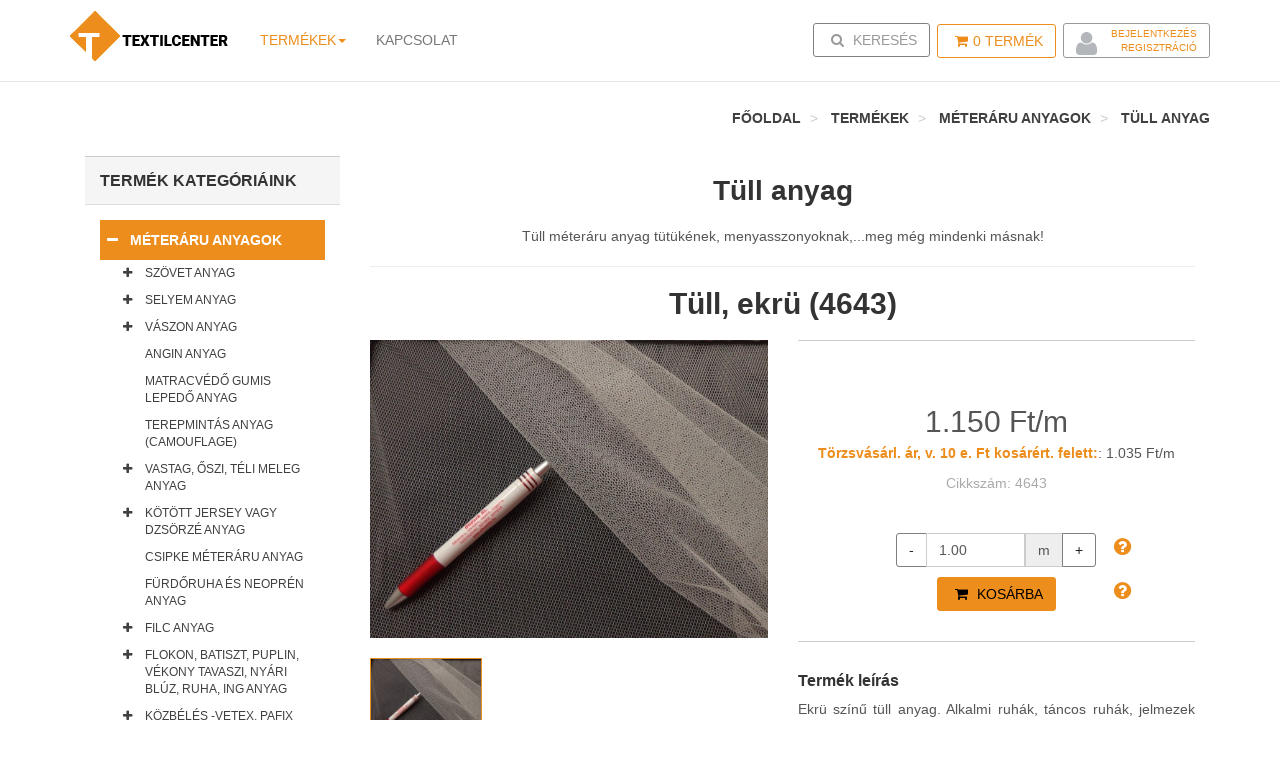

--- FILE ---
content_type: text/html; charset=UTF-8
request_url: https://www.textilcenter.hu/tull-ekru
body_size: 23595
content:
<!DOCTYPE html>
<html lang="hu" xmlns:og="http://ogp.me/ns#" xmlns:fb="https://www.facebook.com/2008/fbml">

    <head>

        <script id="Cookiebot" src="https://consent.cookiebot.com/uc.js" data-cbid="a97e5399-0b1d-4d51-a4a4-69caa5e5e620" data-blockingmode="auto" type="text/javascript"></script>

<meta charset="utf-8">
<meta http-equiv="X-UA-Compatible" content="IE=edge">
<meta name="viewport" content="width=device-width, initial-scale=1">

<title>Tüll, ekrü (4643) - A textíliák világában 40 év tapasztalat! TEXTILCENTER!</title>

<meta name="DC.Title" content="Tüll, ekrü (4643) - A textíliák világában 40 év tapasztalat! TEXTILCENTER!">
<meta name="description" content="Férjhez megy, vagy balettozik ? Ruhájához tüllanyagot  ITT talál !">

<link href='https://fonts.googleapis.com/css?family=Open+Sans:400,400italic,600,600italic,700,700italic,800,800italic,300italic,300&subset=latin,latin-ext' rel='stylesheet' type='text/css'>
<link href='https://fonts.googleapis.com/css?family=Roboto+Slab:400,300,700&subset=latin,latin-ext' rel='stylesheet' type='text/css'>
<link href='https://fonts.googleapis.com/css?family=Merriweather:400,700,700italic,400italic&subset=latin,latin-ext' rel='stylesheet' type='text/css'>

<meta property="og:title" content="Tüll, ekrü (4643) - A textíliák világában 40 év tapasztalat! TEXTILCENTER!" />
<meta property="og:description" content="Férjhez megy, vagy balettozik ? Ruhájához tüllanyagot  ITT talál !">
<meta property="og:type" content="image/jpeg" />
<meta property="og:url" content="https://www.textilcenter.hu/tull-ekru" />
    <meta property="og:image" content="https://www.textilcenter.hu/_upload/images/catalog/40165/640x480/4643.JPG" />

    <link href="https://www.textilcenter.hu/assets/dist/style.min.43b1c748028b5f14e42639474a771ef2.css" rel="stylesheet">
<link href="https://www.textilcenter.hu/assets/css/print.css" rel="stylesheet" media="print">


<!-- HTML5 Shim and Respond.js IE8 support of HTML5 elements and media queries -->
<!-- WARNING: Respond.js doesn't work if you view the page via file:// -->
<!--[if lt IE 9]>
<script src="https://oss.maxcdn.com/html5shiv/3.7.2/html5shiv.min.js"></script>
<script src="https://oss.maxcdn.com/respond/1.4.2/respond.min.js"></script>
<![endif]-->

<!-- Favicons -->
<link rel="shortcut icon" href="/assets/ico/favicon.ico" type="image/x-icon" />
<link rel="apple-touch-icon" href="/assets/images/ico/apple-touch-icon.png" />
<link rel="apple-touch-icon" sizes="57x57" href="/assets/images/ico/apple-touch-icon-57x57.png" />
<link rel="apple-touch-icon" sizes="72x72" href="/assets/images/ico/apple-touch-icon-72x72.png" />
<link rel="apple-touch-icon" sizes="76x76" href="/assets/images/ico/apple-touch-icon-76x76.png" />
<link rel="apple-touch-icon" sizes="114x114" href="/assets/images/ico/apple-touch-icon-114x114.png" />
<link rel="apple-touch-icon" sizes="120x120" href="/assets/images/ico/apple-touch-icon-120x120.png" />
<link rel="apple-touch-icon" sizes="144x144" href="/assets/images/ico/apple-touch-icon-144x144.png" />
<link rel="apple-touch-icon" sizes="152x152" href="/assets/images/ico/apple-touch-icon-152x152.png" />
<link rel="apple-touch-icon" sizes="180x180" href="/assets/images/ico/apple-touch-icon-180x180.png" />
<meta name="author" content="NeoSoft Kft. - www.neosoft.hu">
<meta name="owner" content="ÖLTÖZÉK BT. - H. 8000. Székesfehérvár, Sziget u. 37. Tel.: +36 22 329 779; e-mail: info@textilcenter.hu">
<meta name="copyright" content="ÖLTÖZÉK BT. - H. 8000. Székesfehérvár, Sziget u. 37. Tel.: +36 22 329 779; e-mail: info@textilcenter.hu">


<meta name="author" content="NeoSoft Kft. - www.neosoft.hu">
<!--

NeoSoft Kft.

NeoSoft.hu
Honlapkészítés, portálfejlesztés, webáruház készítés

-->
<!-- Google tag (gtag.js) -->
<script async src="https://www.googletagmanager.com/gtag/js?id=G-FHF1QXKWZD"></script>
<script>
  window.dataLayer = window.dataLayer || [];
  function gtag(){dataLayer.push(arguments);}
  gtag('js', new Date());

  gtag('config', 'G-FHF1QXKWZD');
</script>
<meta name="google-site-verification" content="ew6YbQWszasLIaH0xU49W5pVNuJ0z3viwnWaKv43JA0" />
<style>
	.cc_banner-wrapper {
    	z-index: 99999 !important;
    }
</style>
    </head>

    <body class="top-page" id="topPage">
        <div class="navbar navbar-default navbar-fixed-top yamm" role="navigation" id="navbar">
            <div class="container">
                <div class="navbar-header">
    <a class="navbar-brand home" href="/">
        <img src="https://www.textilcenter.hu/assets/images/logo/logo.png" title="Textilcenter" alt="Textilcenter" class="hidden-xs hidden-sm">
        <img src="https://www.textilcenter.hu/assets/images/logo/logo-small.png" title="Textilcenter" alt="Textilcenter" class="visible-xs visible-sm"><span class="sr-only">-</span>
    </a>
    <div class="navbar-buttons">
        <button type="button" class="navbar-toggle btn-primary" data-toggle="collapse" data-target="#navigation">
            <span class="sr-only">Toggle navigation</span>
            <i class="fa fa-align-justify"></i>
        </button>
                 <a class="btn btn-primary navbar-toggle filter_icon">
            <i class="fa fa-filter"></i></span>
        </a>
        
<!--	    <a class="btn btn-default navbar-toggle" href="/auth">-->
<!--		    <i class="fa fa-user"></i>-->
<!--	    </a>-->

        <a class="btn btn-primary navbar-toggle" href="/checkout/cart">
            <i class="fa fa-shopping-cart"></i>  <span class="cart-count">0</span> <span class="hidden-xs">Termék</span>
        </a>

        <button type="button" class="navbar-toggle btn-default" data-toggle="collapse" data-target="#search">
            <span class="sr-only">Toggle search</span>
            <i class="fa fa-search"></i>
        </button>
    </div>
</div>                <div class="navbar-collapse collapse" id="navigation">
<!--    <ul class="nav navbar-nav navbar-left visible-sm visible-xs">-->
<!--        <li class="">-->
<!--            <a role="button" href="/impresszum">Regisztráció</a>-->
<!--            <a role="button" href="/impresszum">Bejelentkezés</a>-->
<!--        </li>-->
<!--    </ul>-->
    <ul class="nav navbar-nav navbar-left">
        <?xml version="1.0"?>
<li class="dropdown yamm-fw active">
    <a href="#" class="dropdown-toggle" data-toggle="dropdown">Termékek<b class="caret"></b></a>
    <ul class="dropdown-menu">
        <li>
            <div class="yamm-content">
                <div class="row">
	                                                                                                                                        <div class="row margin-bottom10">
                                                    <div class="col-sm-4">
                                <a href="/meteraru-anyag-szovet-selyem-vaszon-dzsorze-vetex-tull-vizallo">
                                    <img src="/_upload/catalog_pic/400x80/4_33280.jpg" class="img-responsive" alt="Méteráru anyagok" title="Méteráru anyagok"/>
                                    <h3 class="margin-top10" style="">Méteráru anyagok</h3>
                                </a>
                            </div>
                        	                                                                                                                                            <div class="col-sm-4">
                                <a href="/rovidaru-anyag">
                                    <img src="/_upload/catalog_pic/400x80/4_33492.jpg" class="img-responsive" alt="Rövidáru" title="Rövidáru"/>
                                    <h3 class="margin-top10" style="">Rövidáru</h3>
                                </a>
                            </div>
                        	                                                                                                                                            <div class="col-sm-4">
                                <a href="/fuggony">
                                    <img src="/_upload/catalog_pic/400x80/4_33494.jpg" class="img-responsive" alt="Függöny" title="Függöny"/>
                                    <h3 class="margin-top10" style="">Függöny</h3>
                                </a>
                            </div>
                                                    </div>
                        	                                                                                                                                            <div class="row margin-bottom10">
                                                    <div class="col-sm-4">
                                <a href="/karpit-butorszovet-anyag-mubor-autoteto-anyag">
                                    <img src="/_upload/catalog_pic/400x80/4_33495.jpg" class="img-responsive" alt="Kárpit, bútorszövet, műbőr anyag" title="Kárpit, bútorszövet, műbőr anyag"/>
                                    <h3 class="margin-top10" style="">Kárpit, bútorszövet, műbőr anyag</h3>
                                </a>
                            </div>
                        	                                                                                                                                            <div class="col-sm-4">
                                <a href="/szivacs-tabla-gyerekagy-kutyafekhely-sorpad-uloparna-fotel-jatszoszonyeg">
                                    <img src="/_upload/catalog_pic/400x80/4_33547.jpg" class="img-responsive" alt="Szivacs táblában" title="Szivacs táblában"/>
                                    <h3 class="margin-top10" style="">Szivacs táblában</h3>
                                </a>
                            </div>
                        	                                                                                                                                            <div class="col-sm-4">
                                <a href="/ponyva-anyag">
                                    <img src="/_upload/catalog_pic/400x80/4_33496.jpg" class="img-responsive" alt="Ponyva anyag" title="Ponyva anyag"/>
                                    <h3 class="margin-top10" style="">Ponyva anyag</h3>
                                </a>
                            </div>
                                                    </div>
                        	                                                                                                                                            <div class="row margin-bottom10">
                                                    <div class="col-sm-4">
                                <a href="/kulteri-anyag">
                                    <img src="/_upload/catalog_pic/400x80/4_33497.jpg" class="img-responsive" alt="Kültéri vízlepergető, vízálló - és nyugágy anyagok" title="Kültéri vízlepergető, vízálló - és nyugágy anyagok"/>
                                    <h3 class="margin-top10" style="">Kültéri vízlepergető, vízálló - és nyugágy anyagok</h3>
                                </a>
                            </div>
                        	                                                                                                                                            <div class="col-sm-4">
                                <a href="/olcso-meteraru-rovidaru-fuggony-mubor-szivacs-anyag">
                                    <img src="/_upload/catalog_pic/400x80/4_41117.jpg" class="img-responsive" alt="Kifutó, vagy akciós áruk jó áron" title="Kifutó, vagy akciós áruk jó áron"/>
                                    <h3 class="margin-top10" style="border-bottom: 1px solid red; color: red;">Kifutó, vagy akciós áruk jó áron</h3>
                                </a>
                            </div>
                        	                                                                                                                                            <div class="col-sm-4">
                                <a href="/kutya-ruha-anyag-meleg-vizallo-vizhatlan-eros-kopasallo-mintas-egyszinu-heveder-csat-karabiner-fekhely-parna">
                                    <img src="/_upload/catalog_pic/400x80/4_45407.jpg" class="img-responsive" alt="Kutyusoknak minden egy helyen!" title="Kutyusoknak minden egy helyen!"/>
                                    <h3 class="margin-top10" style="">Kutyusoknak minden egy helyen!</h3>
                                </a>
                            </div>
                                                    </div>
                        	                                                                                                                                            <div class="row margin-bottom10">
                                                    <div class="col-sm-4">
                                <a href="/diszkont-reszleg">
                                    <img src="/_upload/catalog_pic/400x80/4_49805.jpg" class="img-responsive" alt="Diszkont részleg" title="Diszkont részleg"/>
                                    <h3 class="margin-top10" style="">Diszkont részleg</h3>
                                </a>
                            </div>
                        	                                                        </div>
            </div>
            <div class="row">
                <div class="footer clearfix hidden-xs">
                    <h4 class="pull-right">Termékek</h4>
                </div>
            </div>
        </li>
    </ul>
</li><li class=""><a role="button" aria-haspopup="true" aria-expanded="false" href="/textilcenter-kapcsolat">Kapcsolat</a></li>
    </ul>
</div>
<div class="navbar-collapse collapse right" id="basket-overview">
    <a href="/checkout/cart" class="btn btn-primary navbar-btn"><i class="fa fa-shopping-cart"></i><span class="cart-count">0</span> Termék    </a>
    <div class="btn navbar-btn  btn-padding-0">
	            <i class="fa fa-user top-user-list">
            <ul>
                <li><a href="/auth/login">Bejelentkezés</a></li>
                <li><a href="/auth/register">Regisztráció</a></li>
            </ul>
        </i>
	        </div>
</div>
<div class="navbar-collapse collapse right">
    <button type="button" class="btn navbar-btn btn-default" data-toggle="collapse" data-target="#search">
        <span class="sr-only">Toggle search</span>
        <i class="fa fa-search"></i> Keresés    </button>
</div>
<div class="collapse clearfix" id="search">
    <form method="get" action="/search/index" id="search-form">
        <div class="navbar-form" role="search" id="page-search">
            <div class="input-group">
                <input type="text" name="keyword" class="form-control typeahead" autocomplete="off" id="typeaheadsearch" placeholder="Keresés">
                <span class="input-group-btn">
                <button type="submit" class="btn btn-primary"><i class="fa fa-search"></i></button>
            </span>
            </div>
        </div>
    </form>
</div>


<!--<ul class="nav navbar-nav navbar-left">-->
<!--    --><!--</ul>-->
<!--</div>-->
<!--<div class="navbar-collapse collapse right" id="basket-overview">-->
<!--    <a href="/checkout/cart" class="btn btn-primary navbar-btn"><i class="fa fa-shopping-cart"></i><span class="cart-count">--><!--</span> --><!--</a>-->
<!--</div>-->
<!--<div class="navbar-collapse collapse right">-->
<!--    <button type="button" class="btn navbar-btn btn-default" data-toggle="collapse" data-target="#search">-->
<!--        <span class="sr-only">Toggle search</span>-->
<!--        <i class="fa fa-search"></i> --><!--    </button>-->
<!--    <a class="btn navbar-btn btn-default" href="/auth">-->
<!--        <i class="fa fa-user"></i>-->
<!--    </a>-->
<!--</div>-->
<!--<div class="collapse clearfix" id="search">-->
<!--    <form method="get" action="/search/index" id="search-form">-->
<!--        <div class="navbar-form" role="search" id="page-search">-->
<!--            <div class="input-group">-->
<!--                <input type="text" name="keyword" class="form-control typeahead" autocomplete="off" id="typeaheadsearch" placeholder="--><!--">-->
<!--                <span class="input-group-btn">-->
<!--                <button type="submit" class="btn btn-primary"><i class="fa fa-search"></i></button>-->
<!--            </span>-->
<!--            </div>-->
<!--        </div>-->
<!--    </form>-->
<!--</div>-->            </div>
        </div>
        <div class="text-center visible-xs visible-sm">
            <div class="btn navbar-btn btn-padding-0 margin-top0">
                                    <i class="fa fa-user top-user-list">
                        <ul>
                            <li><a href="/auth/login">Bejelentkezés</a></li>
                            <li><a href="/auth/register">Regisztráció</a></li>
                        </ul>
                    </i>
                            </div>
        </div>
        
            <section class="breadcrumb-section">
        <div class="container">
            <ol class="breadcrumb">
                <li><a href="/">Főoldal</a></li>
                                    <li>
                        <a href="/catalog/index/33280">Termékek</a>
                    </li>
                                    <li>
                        <a href="/meteraru-anyag-szovet-selyem-vaszon-dzsorze-vetex-tull-vizallo">Méteráru anyagok</a>
                    </li>
                                    <li>
                        <a href="/tull-metraru-anyag">Tüll anyag</a>
                    </li>
                            </ol>
        </div>
    </section>

                    <div id="content">
                <div class="container">
                    <div class="col-md-9 pull-right">
        <div class="row">
        <div class="col-sm-12">
            <h1 class="text-center category-name">Tüll anyag</h1>
            <p class="text-center">Tüll méteráru anyag tütükének, menyasszonyoknak,...meg még mindenki másnak!</p>
            <hr>
            <h2 class="text-center">Tüll, ekrü (4643)</h2>
        </div>
    </div>
    <div class="row" id="productMain">
        <div class="col-sm-6">
            <div id="mainImage">
                <img id="main_image" src="https://www.textilcenter.hu/_upload/images/catalog/40165/640x480/4643.JPG" data-zoom-image="https://www.textilcenter.hu/_upload/images/catalog/40165/1280x960/4643.JPG" alt="Tüll, ekrü (4643)" title="Tüll, ekrü (4643)" class="img-responsive"/>
            </div>
                        <div class="row thumbs margin-top20" id="product_gallery">
                                    <div class="col-xs-4 margin-bottom20">
                        <a href="#" class="active" data-image="https://www.textilcenter.hu/_upload/images/catalog/40165/640x480/4643.JPG" data-zoom-image="https://www.textilcenter.hu/_upload/images/catalog/40165/1280x960/4643.JPG">
                            <img id="main_image" src="https://www.textilcenter.hu/_upload/images/catalog/40165/160x120/4643.JPG" alt="Tüll, ekrü (4643)" title="Tüll, ekrü (4643)" class="img-responsive"/>
                        </a>
                    </div>
                            </div>
        </div>
        <div class="col-sm-6">
            <div class="box">
                <p class="price margin-bottom0">
                                                                1.150 Ft/m                                    </p>
                                    <p style="text-align: center"><a style="color: #ed8d1c; font-weight: bold;" href="/hogyan-lehet-torzsvasarlo">Törzsvásárl. ár, v. 10 e. Ft kosárért. felett:</a>: 1.035 Ft/m</p>

                <p class="text-center margin-bottom40 serial-info">
                    Cikkszám: 4643                </p>
                <p class="text-center">

                    <div style="width: 200px; margin-left: auto; margin-right: auto;">
                        <a style="cursor: help; font-size: 20px; position: absolute; right: calc(50% - 140px);" data-toggle="tooltip_catalog" data-placement="bottom" data-content='<div style="text-align: left;"><span style="font-size: 10pt;"><strong>Információ a mennyiségek megadásáról:</strong></span></div>
<div style="text-align: left;"><span style="font-size: 10pt;"></span></div>
<div style="text-align: left;"><span style="font-size: 10pt;">Az egyes termékeket -  a minimális rendelési mennyiségen felül - a "Rendelési mennyiség változtatási egysége" </span></div>
<div style="text-align: left;"><span style="font-size: 10pt;">szerinti lépcsőzéssel tudja megrendelni.</span></div>
<div style="text-align: left;"><span style="font-size: 10pt;">Például ha a minimális rendelési mennyiség 0.5 m, akkor nem tud rendelni 0.2 métert, de tud</span></div>
<div style="text-align: left;"><span style="font-size: 10pt;">0.6 vagy 0.8 vagy 1.7 métert stb, stb.</span></div>
<div style="text-align: left;"><span style="font-size: 10pt;"> A tizedestörttel (pl. 1.5 m) megadni kívánt mennyiség esetén kérjük, a tizedes <strong>vessző</strong> <strong>(,)</strong> helyett<span style="color: #000000;"> <strong>pontot (.)</strong></span> használjon!</span></div>' data-html="true"><i class="fa fa-question-circle"></i></i></a>
                        <input type="text" class="form-control item_count" name="cart_count" data-min="0.1" data-step="0.1" data-postfix="m" value="1" style="display: block;">
                    </div>
                </p>
                <p class="text-center">
                    <a style="cursor: help; font-size: 20px; position: absolute; right: calc(50% - 140px);" data-toggle="tooltip_catalog" data-placement="bottom" data-content='A kosár tartalmának megtekintéséhez, vagy a rendelés folyamatának elindításához kattintson a lap tetején látható "KOSÁR"/TERMÉK gombra!' data-html="true"><i class="fa fa-question-circle"></i></i></a>
                    <button class="btn btn-inverse add-to-cart" data-id="40165"><i class="fa fa-shopping-cart"></i> Kosárba</button>
                </p>
            </div>
             <h4>Termék leírás</h4>
            <p class="text-justify">Ekrü színű tüll anyag. Alkalmi ruhák, táncos ruhák, jelmezek készítéséhez ajánljuk.</p>
        </div>

    </div>
    <div class="row">
        <div class="col-sm-12">
            <div class="box social" id="product-social">
    <h4>Megosztás a közösségi oldalakon</h4>
    <p>
        <a href="https://www.facebook.com/sharer/sharer.php?u=https://textilcenter.hu/tull-ekru" class="external facebook" data-animate-hover="pulse"><i class="fa fa-facebook"></i></a>
        <a href="https://plus.google.com/share?url=https://textilcenter.hu/tull-ekru" class="external gplus" data-animate-hover="pulse"><i class="fa fa-google-plus"></i></a>
                    <a href="https://pinterest.com/pin/create/button/?url=https://textilcenter.hu/tull-ekru&media=https://textilcenter.huhttps://www.textilcenter.hu/_upload/images/catalog/40165/400x400/4643.JPG&description=Ekrü színű tüll anyag. Alkalmi ruhák, táncos ruhák, jelmezek készítéséhez ajánljuk." class="email" data-animate-hover="pulse"><i class="fa fa-pinterest-p"></i></a>
            </p>
</div>        </div>
    </div>
    <div class="box" id="details">
         <div class="row">
            <div class="col-sm-12">
                                                                                                                                                                                            <h4>Alapadatok</h4>
                    <table class="table table-bordered">
                        <tbody>
                                                            <tr>
                                                                                                                                <tr>
                                                                                                                                <tr>
                                                                                                <tr>
                                                                                                <tr>
                                                                                                <tr>
                                                                                                <tr>
                                                                                                                                <tr>
                                                                                                                                <tr>
                                                                                                                                <tr>
                                                                                                                                                                
                                                                <td width="50%"><b>Szín</b></td>
                                <td width="50%">
                                                                                                                           nyers-ekrü                                                                                                               </td>
                                </tr>
                                                            <tr>
                                                                                                <tr>
                                                                                                                                <tr>
                                                                                                <tr>
                                                                                                <tr>
                                                                                                <tr>
                                                                                                                                <tr>
                                                                                                <tr>
                                                                                                                                <tr>
                                                                                                <tr>
                                                                                                <tr>
                                                                                                <tr>
                                                                                                <tr>
                                                                                                <tr>
                                                                                                <tr>
                                                                                                <tr>
                                                                                                                                <tr>
                                                                                                                                <tr>
                                                                                                <tr>
                                                                                                <tr>
                                                                                                <tr>
                                                                                                <tr>
                                                                                                                                                                
                                                                <td width="50%"><b>Szélesség</b></td>
                                <td width="50%">
                                                                                                                           140 cm                                                                                                               </td>
                                </tr>
                                                            <tr>
                                                                                                <tr>
                                                                                                <tr>
                                                                                                <tr>
                                                                                                <tr>
                                                                                                <tr>
                                                                                                                                <tr>
                                                                                                <tr>
                                                                                        </tbody>
                    </table>
                                                                                                                                                            <h4>Anyagösszetétel</h4>
                    <table class="table table-bordered">
                        <tbody>
                                                            <tr>
                                                                                                                                <tr>
                                                                                                                                <tr>
                                                                                                                                <tr>
                                                                                                <tr>
                                                                                                <tr>
                                                                                                <tr>
                                                                                                <tr>
                                                                                                                                                                
                                                                <td width="50%"><b>Poliészter</b></td>
                                <td width="50%">
                                                                                                                           100%                                                                                                               </td>
                                </tr>
                                                            <tr>
                                                                                                                                <tr>
                                                                                                                                <tr>
                                                                                                                                <tr>
                                                                                                <tr>
                                                                                                                                <tr>
                                                                                                                                <tr>
                                                                                                <tr>
                                                                                                <tr>
                                                                                                <tr>
                                                                                                                                <tr>
                                                                                                <tr>
                                                                                                <tr>
                                                                                                <tr>
                                                                                                <tr>
                                                                                                                                <tr>
                                                                                                <tr>
                                                                                                <tr>
                                                                                                                                <tr>
                                                                                                <tr>
                                                                                                <tr>
                                                                                                <tr>
                                                                                                <tr>
                                                                                                <tr>
                                                                                                <tr>
                                                                                                                                <tr>
                                                                                                <tr>
                                                                                                                                <tr>
                                                                                        </tbody>
                    </table>
                                                                                                                                                                                                                                                                <h4>Termék speciális tulajdonságok</h4>
                    <table class="table table-bordered">
                        <tbody>
                                                            <tr>
                                                                                                                                <tr>
                                                                                                                                                                
                                                                <td width="50%"><b>Területsürüség</b></td>
                                <td width="50%">
                                                                                                                           60 g/m2                                                                                                               </td>
                                </tr>
                                                            <tr>
                                                                                                <tr>
                                                                                                <tr>
                                                                                                <tr>
                                                                                                <tr>
                                                                                                <tr>
                                                                                                <tr>
                                                                                                <tr>
                                                                                                <tr>
                                                                                                <tr>
                                                                                                <tr>
                                                                                                <tr>
                                                                                                <tr>
                                                                                                <tr>
                                                                                                <tr>
                                                                                                <tr>
                                                                                                <tr>
                                                                                                <tr>
                                                                                                <tr>
                                                                                                <tr>
                                                                                                <tr>
                                                                                                <tr>
                                                                                                <tr>
                                                                                                <tr>
                                                                                                <tr>
                                                                                                <tr>
                                                                                                <tr>
                                                                                                <tr>
                                                                                                <tr>
                                                                                        </tbody>
                    </table>
                                                                                                                                                            <h4>Felhasználási területek</h4>
                    <table class="table table-bordered">
                        <tbody>
                                                            <tr>
                                                                                                <tr>
                                                                                                                                                                
                                                                <td width="50%"><b>Javasolt termékek</b></td>
                                <td width="50%">
                                                                              - Alkalmi ruha<br>- Táncos ruha                                                                      </td>
                                </tr>
                                                            <tr>
                                                                                        </tbody>
                    </table>
                                                                                                                                                            <h4>Eladással kapcsolatos adatok</h4>
                    <table class="table table-bordered">
                        <tbody>
                                                            <tr>
                                                                                                                                <tr>
                                                                                                                                                                
                                                                <td width="50%"><b>Rendelési mennyiség változtatási egysége</b></td>
                                <td width="50%">
                                                                                                                           0.1 m                                                                                                               </td>
                                </tr>
                                                            <tr>
                                                                                                                                                                
                                                                <td width="50%"><b>Minimális rendelési mennyiség</b></td>
                                <td width="50%">
                                                                                                                           0.5 m                                                                                                               </td>
                                </tr>
                                                    </tbody>
                    </table>
                                            </div>
         </div>
    </div>
                <div class="box">
            <h3>Anyagkezelés textil kresz ábrái</h3>
            <div class="text-center">
                <div class="washcare washcare-5x washcare-lg">
                    <span data-toggle="tooltip_c" title="Maximum 30° mosható">g</span> <span data-toggle="tooltip_c" title="Centrifugálható, de géppel nem szárítható">R</span> <span data-toggle="tooltip_c" title="A ruha vasalható, de csak max. 110°">D</span> <span data-toggle="tooltip_c" title="A ruha vegyileg nem tisztítható">K</span> <span data-toggle="tooltip_c" title="A klóros fehérítést mellőzd, mert azt nem szereti a ruha">H</span>                </div>
            </div>
            <!--        <div class="washcare washcare-5x washcare-lg text-center">--><!--</div>-->
        </div>
                <div class="row">
            <div class="col-md-12 col-sm-12">
                <div class="box">
                    <h3>A fenti, vagy keresett termék változatai, - amelyekből itt alul, egy munkamenetben többfélét is egyszerre a lap alján található gyűjtőkosárba helyezhet! (Előtte  a   + -   jelekkel adja meg az egyes termékek mennyiségét!).</h3>
                </div>
            </div>
                                            <div class="col-lg-3 col-md-4 col-sm-6">
                    <div class="common-product">
    <div class="image">
        <a href="/tull-csillamos-eper-alkalmi-tancos-arany-jelmez-szoknya-ruha">
            <img src="https://www.textilcenter.hu/_upload/images/catalog/46467/320x240/11579.JPG" alt="Tüll, csillámos, eper színű (11579)" title="Tüll, csillámos, eper színű (11579)" class="img-responsive image1">
        </a>
    </div>
    <div class="text">
                <h4><a href="/tull-csillamos-eper-alkalmi-tancos-arany-jelmez-szoknya-ruha">Tüll, csillámos, eper színű (11579)</a></h4>
        <div style="width: 100%; margin-left: auto; margin-right: auto; margin-bottom: 10px">
            <input type="text" class="form-control item_count" name="cart_count_common" data-price="1150" data-id="46467" data-min="0" data-step="0.1" data-postfix="m" value="0" style="display: block;">
        </div>
        <p class="price">
                        1.150 Ft / m                        <br>
                <small><a style="color: #ed8d1c; font-weight: bold;" href="/hogyan-lehet-torzsvasarlo">Törzsvásárl. ár, v. 10 e. Ft kosárért. felett:</a> 1.035 Ft / m</small>

        </p>
    </div>
    
</div>                </div>
                                                                                            <div class="col-lg-3 col-md-4 col-sm-6">
                    <div class="common-product">
    <div class="image">
        <a href="/tull-csillamos-smaragd-zold-alkalmi-tancos-arany-jelmez-szoknya-ruha">
            <img src="https://www.textilcenter.hu/_upload/images/catalog/46465/320x240/11577.JPG" alt="Tüll, csillámos, smaragdzöld (11577)" title="Tüll, csillámos, smaragdzöld (11577)" class="img-responsive image1">
        </a>
    </div>
    <div class="text">
                <h4><a href="/tull-csillamos-smaragd-zold-alkalmi-tancos-arany-jelmez-szoknya-ruha">Tüll, csillámos, smaragdzöld (11577)</a></h4>
        <div style="width: 100%; margin-left: auto; margin-right: auto; margin-bottom: 10px">
            <input type="text" class="form-control item_count" name="cart_count_common" data-price="1150" data-id="46465" data-min="0" data-step="0.1" data-postfix="m" value="0" style="display: block;">
        </div>
        <p class="price">
                        1.150 Ft / m                        <br>
                <small><a style="color: #ed8d1c; font-weight: bold;" href="/hogyan-lehet-torzsvasarlo">Törzsvásárl. ár, v. 10 e. Ft kosárért. felett:</a> 1.035 Ft / m</small>

        </p>
    </div>
    
</div>                </div>
                                                                    <div class="clearfix visible-sm visible-xs"></div>
                                                            <div class="col-lg-3 col-md-4 col-sm-6">
                    <div class="common-product">
    <div class="image">
        <a href="/tull-csillamos-pezsgo-alkalmi-tancos-arany-jelmez-szoknya-ruha">
            <img src="https://www.textilcenter.hu/_upload/images/catalog/44804/320x240/9995.JPG" alt="Tüll, csillámos, pezsgő (9995)" title="Tüll, csillámos, pezsgő (9995)" class="img-responsive image1">
        </a>
    </div>
    <div class="text">
                <h4><a href="/tull-csillamos-pezsgo-alkalmi-tancos-arany-jelmez-szoknya-ruha">Tüll, csillámos, pezsgő (9995)</a></h4>
        <div style="width: 100%; margin-left: auto; margin-right: auto; margin-bottom: 10px">
            <input type="text" class="form-control item_count" name="cart_count_common" data-price="1150" data-id="44804" data-min="0" data-step="0.1" data-postfix="m" value="0" style="display: block;">
        </div>
        <p class="price">
                        1.150 Ft / m                        <br>
                <small><a style="color: #ed8d1c; font-weight: bold;" href="/hogyan-lehet-torzsvasarlo">Törzsvásárl. ár, v. 10 e. Ft kosárért. felett:</a> 1.035 Ft / m</small>

        </p>
    </div>
    
</div>                </div>
                                                    <div class="clearfix visible-md"></div>
                                                                            <div class="col-lg-3 col-md-4 col-sm-6">
                    <div class="common-product">
    <div class="image">
        <a href="/tull-csillamos-narancssarga">
            <img src="https://www.textilcenter.hu/_upload/images/catalog/44513/320x240/9714.JPG" alt="Tüll, csillámos, narancssárga (9714)" title="Tüll, csillámos, narancssárga (9714)" class="img-responsive image1">
        </a>
    </div>
    <div class="text">
                <h4><a href="/tull-csillamos-narancssarga">Tüll, csillámos, narancssárga (9714)</a></h4>
        <div style="width: 100%; margin-left: auto; margin-right: auto; margin-bottom: 10px">
            <input type="text" class="form-control item_count" name="cart_count_common" data-price="1150" data-id="44513" data-min="0" data-step="0.1" data-postfix="m" value="0" style="display: block;">
        </div>
        <p class="price">
                        1.150 Ft / m                        <br>
                <small><a style="color: #ed8d1c; font-weight: bold;" href="/hogyan-lehet-torzsvasarlo">Törzsvásárl. ár, v. 10 e. Ft kosárért. felett:</a> 1.035 Ft / m</small>

        </p>
    </div>
    
</div>                </div>
                		            <div class="clearfix visible-lg"></div>
                                                                    <div class="clearfix visible-sm visible-xs"></div>
                                                            <div class="col-lg-3 col-md-4 col-sm-6">
                    <div class="common-product">
    <div class="image">
        <a href="/tull-csillamos-fekete">
            <img src="https://www.textilcenter.hu/_upload/images/catalog/44355/320x240/9563.JPG" alt="Tüll, csillámos, fekete (9563)" title="Tüll, csillámos, fekete (9563)" class="img-responsive image1">
        </a>
    </div>
    <div class="text">
                <h4><a href="/tull-csillamos-fekete">Tüll, csillámos, fekete (9563)</a></h4>
        <div style="width: 100%; margin-left: auto; margin-right: auto; margin-bottom: 10px">
            <input type="text" class="form-control item_count" name="cart_count_common" data-price="1150" data-id="44355" data-min="0" data-step="0.1" data-postfix="m" value="0" style="display: block;">
        </div>
        <p class="price">
                        1.150 Ft / m                        <br>
                <small><a style="color: #ed8d1c; font-weight: bold;" href="/hogyan-lehet-torzsvasarlo">Törzsvásárl. ár, v. 10 e. Ft kosárért. felett:</a> 1.035 Ft / m</small>

        </p>
    </div>
    
</div>                </div>
                                                                                            <div class="col-lg-3 col-md-4 col-sm-6">
                    <div class="common-product">
    <div class="image">
        <a href="/tull-csillamos-piros">
            <img src="https://www.textilcenter.hu/_upload/images/catalog/42839/320x240/8106.JPG" alt="Tüll, csillámos, piros (8106)" title="Tüll, csillámos, piros (8106)" class="img-responsive image1">
        </a>
    </div>
    <div class="text">
                <h4><a href="/tull-csillamos-piros">Tüll, csillámos, piros (8106)</a></h4>
        <div style="width: 100%; margin-left: auto; margin-right: auto; margin-bottom: 10px">
            <input type="text" class="form-control item_count" name="cart_count_common" data-price="1150" data-id="42839" data-min="0" data-step="0.1" data-postfix="m" value="0" style="display: block;">
        </div>
        <p class="price">
                        1.150 Ft / m                        <br>
                <small><a style="color: #ed8d1c; font-weight: bold;" href="/hogyan-lehet-torzsvasarlo">Törzsvásárl. ár, v. 10 e. Ft kosárért. felett:</a> 1.035 Ft / m</small>

        </p>
    </div>
    
</div>                </div>
                                                    <div class="clearfix visible-md"></div>
                                                    <div class="clearfix visible-sm visible-xs"></div>
                                                            <div class="col-lg-3 col-md-4 col-sm-6">
                    <div class="common-product">
    <div class="image">
        <a href="/tull-csillamos-rozsaszin">
            <img src="https://www.textilcenter.hu/_upload/images/catalog/42490/320x240/7770.JPG" alt="Tüll, csillámos, rózsaszín (7770)" title="Tüll, csillámos, rózsaszín (7770)" class="img-responsive image1">
        </a>
    </div>
    <div class="text">
                <h4><a href="/tull-csillamos-rozsaszin">Tüll, csillámos, rózsaszín (7770)</a></h4>
        <div style="width: 100%; margin-left: auto; margin-right: auto; margin-bottom: 10px">
            <input type="text" class="form-control item_count" name="cart_count_common" data-price="1150" data-id="42490" data-min="0" data-step="0.1" data-postfix="m" value="0" style="display: block;">
        </div>
        <p class="price">
                        1.150 Ft / m                        <br>
                <small><a style="color: #ed8d1c; font-weight: bold;" href="/hogyan-lehet-torzsvasarlo">Törzsvásárl. ár, v. 10 e. Ft kosárért. felett:</a> 1.035 Ft / m</small>

        </p>
    </div>
    
</div>                </div>
                                                                                            <div class="col-lg-3 col-md-4 col-sm-6">
                    <div class="common-product">
    <div class="image">
        <a href="/tull-csillamos-turkiz-kek-meteraru-anyag">
            <img src="https://www.textilcenter.hu/_upload/images/catalog/42492/320x240/7769.JPG" alt="Tüll, csillámos, türkiz kék (7769)" title="Tüll, csillámos, türkiz kék (7769)" class="img-responsive image1">
        </a>
    </div>
    <div class="text">
                <h4><a href="/tull-csillamos-turkiz-kek-meteraru-anyag">Tüll, csillámos, türkiz kék (7769)</a></h4>
        <div style="width: 100%; margin-left: auto; margin-right: auto; margin-bottom: 10px">
            <input type="text" class="form-control item_count" name="cart_count_common" data-price="1150" data-id="42492" data-min="0" data-step="0.1" data-postfix="m" value="0" style="display: block;">
        </div>
        <p class="price">
                        1.150 Ft / m                        <br>
                <small><a style="color: #ed8d1c; font-weight: bold;" href="/hogyan-lehet-torzsvasarlo">Törzsvásárl. ár, v. 10 e. Ft kosárért. felett:</a> 1.035 Ft / m</small>

        </p>
    </div>
    
</div>                </div>
                		            <div class="clearfix visible-lg"></div>
                                                                    <div class="clearfix visible-sm visible-xs"></div>
                                                            <div class="col-lg-3 col-md-4 col-sm-6">
                    <div class="common-product">
    <div class="image">
        <a href="/tull-csillamos-turkiz-zold">
            <img src="https://www.textilcenter.hu/_upload/images/catalog/42491/320x240/7768.JPG" alt="Tüll, csillámos, türkiz zöld (7768)" title="Tüll, csillámos, türkiz zöld (7768)" class="img-responsive image1">
        </a>
    </div>
    <div class="text">
                <h4><a href="/tull-csillamos-turkiz-zold">Tüll, csillámos, türkiz zöld (7768)</a></h4>
        <div style="width: 100%; margin-left: auto; margin-right: auto; margin-bottom: 10px">
            <input type="text" class="form-control item_count" name="cart_count_common" data-price="1150" data-id="42491" data-min="0" data-step="0.1" data-postfix="m" value="0" style="display: block;">
        </div>
        <p class="price">
                        1.150 Ft / m                        <br>
                <small><a style="color: #ed8d1c; font-weight: bold;" href="/hogyan-lehet-torzsvasarlo">Törzsvásárl. ár, v. 10 e. Ft kosárért. felett:</a> 1.035 Ft / m</small>

        </p>
    </div>
    
</div>                </div>
                                                    <div class="clearfix visible-md"></div>
                                                                            <div class="col-lg-3 col-md-4 col-sm-6">
                    <div class="common-product">
    <div class="image">
        <a href="/tull-csillamos-kiraylkek">
            <img src="https://www.textilcenter.hu/_upload/images/catalog/42488/320x240/7765.JPG" alt="Tüll, csillámos, királykék (7765)" title="Tüll, csillámos, királykék (7765)" class="img-responsive image1">
        </a>
    </div>
    <div class="text">
                <h4><a href="/tull-csillamos-kiraylkek">Tüll, csillámos, királykék (7765)</a></h4>
        <div style="width: 100%; margin-left: auto; margin-right: auto; margin-bottom: 10px">
            <input type="text" class="form-control item_count" name="cart_count_common" data-price="1150" data-id="42488" data-min="0" data-step="0.1" data-postfix="m" value="0" style="display: block;">
        </div>
        <p class="price">
                        1.150 Ft / m                        <br>
                <small><a style="color: #ed8d1c; font-weight: bold;" href="/hogyan-lehet-torzsvasarlo">Törzsvásárl. ár, v. 10 e. Ft kosárért. felett:</a> 1.035 Ft / m</small>

        </p>
    </div>
    
</div>                </div>
                                                                    <div class="clearfix visible-sm visible-xs"></div>
                                                            <div class="col-lg-3 col-md-4 col-sm-6">
                    <div class="common-product">
    <div class="image">
        <a href="/tull-csillamos-sotet-pink">
            <img src="https://www.textilcenter.hu/_upload/images/catalog/42487/320x240/7764.JPG" alt="Tüll, csillámos, sötét pink (7764)" title="Tüll, csillámos, sötét pink (7764)" class="img-responsive image1">
        </a>
    </div>
    <div class="text">
                <h4><a href="/tull-csillamos-sotet-pink">Tüll, csillámos, sötét pink (7764)</a></h4>
        <div style="width: 100%; margin-left: auto; margin-right: auto; margin-bottom: 10px">
            <input type="text" class="form-control item_count" name="cart_count_common" data-price="1150" data-id="42487" data-min="0" data-step="0.1" data-postfix="m" value="0" style="display: block;">
        </div>
        <p class="price">
                        1.150 Ft / m                        <br>
                <small><a style="color: #ed8d1c; font-weight: bold;" href="/hogyan-lehet-torzsvasarlo">Törzsvásárl. ár, v. 10 e. Ft kosárért. felett:</a> 1.035 Ft / m</small>

        </p>
    </div>
    
</div>                </div>
                                                                                            <div class="col-lg-3 col-md-4 col-sm-6">
                    <div class="common-product">
    <div class="image">
        <a href="/tull-csillamos-feher">
            <img src="https://www.textilcenter.hu/_upload/images/catalog/42357/320x240/7653.jpg" alt="Tüll, csillámos fehér (7653)" title="Tüll, csillámos fehér (7653)" class="img-responsive image1">
        </a>
    </div>
    <div class="text">
                <h4><a href="/tull-csillamos-feher">Tüll, csillámos fehér (7653)</a></h4>
        <div style="width: 100%; margin-left: auto; margin-right: auto; margin-bottom: 10px">
            <input type="text" class="form-control item_count" name="cart_count_common" data-price="1150" data-id="42357" data-min="0" data-step="0.1" data-postfix="m" value="0" style="display: block;">
        </div>
        <p class="price">
                        1.150 Ft / m                        <br>
                <small><a style="color: #ed8d1c; font-weight: bold;" href="/hogyan-lehet-torzsvasarlo">Törzsvásárl. ár, v. 10 e. Ft kosárért. felett:</a> 1.035 Ft / m</small>

        </p>
    </div>
    
</div>                </div>
                		            <div class="clearfix visible-lg"></div>
                                                    <div class="clearfix visible-md"></div>
                                                    <div class="clearfix visible-sm visible-xs"></div>
                                                            <div class="col-lg-3 col-md-4 col-sm-6">
                    <div class="common-product">
    <div class="image">
        <a href="/tull-csillamos-vilagos-turkiz-kek">
            <img src="https://www.textilcenter.hu/_upload/images/catalog/42355/320x240/7651.JPG" alt="Tüll, csillámos, világos türkiz kék (7651)" title="Tüll, csillámos, világos türkiz kék (7651)" class="img-responsive image1">
        </a>
    </div>
    <div class="text">
                <h4><a href="/tull-csillamos-vilagos-turkiz-kek">Tüll, csillámos, világos türkiz kék (7651)</a></h4>
        <div style="width: 100%; margin-left: auto; margin-right: auto; margin-bottom: 10px">
            <input type="text" class="form-control item_count" name="cart_count_common" data-price="1150" data-id="42355" data-min="0" data-step="0.1" data-postfix="m" value="0" style="display: block;">
        </div>
        <p class="price">
                        1.150 Ft / m                        <br>
                <small><a style="color: #ed8d1c; font-weight: bold;" href="/hogyan-lehet-torzsvasarlo">Törzsvásárl. ár, v. 10 e. Ft kosárért. felett:</a> 1.035 Ft / m</small>

        </p>
    </div>
    
</div>                </div>
                                                                                            <div class="col-lg-3 col-md-4 col-sm-6">
                    <div class="common-product">
    <div class="image">
        <a href="/tull-kiralykek-7649">
            <img src="https://www.textilcenter.hu/_upload/images/catalog/42353/320x240/7649.JPG" alt="Tüll, királykék (7649)" title="Tüll, királykék (7649)" class="img-responsive image1">
        </a>
    </div>
    <div class="text">
                <h4><a href="/tull-kiralykek-7649">Tüll, királykék (7649)</a></h4>
        <div style="width: 100%; margin-left: auto; margin-right: auto; margin-bottom: 10px">
            <input type="text" class="form-control item_count" name="cart_count_common" data-price="1150" data-id="42353" data-min="0" data-step="0.1" data-postfix="m" value="0" style="display: block;">
        </div>
        <p class="price">
                        1.150 Ft / m                        <br>
                <small><a style="color: #ed8d1c; font-weight: bold;" href="/hogyan-lehet-torzsvasarlo">Törzsvásárl. ár, v. 10 e. Ft kosárért. felett:</a> 1.035 Ft / m</small>

        </p>
    </div>
    
</div>                </div>
                                                                    <div class="clearfix visible-sm visible-xs"></div>
                                                            <div class="col-lg-3 col-md-4 col-sm-6">
                    <div class="common-product">
    <div class="image">
        <a href="/tull-zaszlo-zold-7647">
            <img src="https://www.textilcenter.hu/_upload/images/catalog/42351/320x240/7647.JPG" alt="Tüll, zászló zöld (7647)" title="Tüll, zászló zöld (7647)" class="img-responsive image1">
        </a>
    </div>
    <div class="text">
                <h4><a href="/tull-zaszlo-zold-7647">Tüll, zászló zöld (7647)</a></h4>
        <div style="width: 100%; margin-left: auto; margin-right: auto; margin-bottom: 10px">
            <input type="text" class="form-control item_count" name="cart_count_common" data-price="1150" data-id="42351" data-min="0" data-step="0.1" data-postfix="m" value="0" style="display: block;">
        </div>
        <p class="price">
                        1.150 Ft / m                        <br>
                <small><a style="color: #ed8d1c; font-weight: bold;" href="/hogyan-lehet-torzsvasarlo">Törzsvásárl. ár, v. 10 e. Ft kosárért. felett:</a> 1.035 Ft / m</small>

        </p>
    </div>
    
</div>                </div>
                                                    <div class="clearfix visible-md"></div>
                                                                            <div class="col-lg-3 col-md-4 col-sm-6">
                    <div class="common-product">
    <div class="image">
        <a href="/tull-babakek-7646">
            <img src="https://www.textilcenter.hu/_upload/images/catalog/42350/320x240/4646.JPG" alt="Tüll, babakék (7646)" title="Tüll, babakék (7646)" class="img-responsive image1">
        </a>
    </div>
    <div class="text">
                <h4><a href="/tull-babakek-7646">Tüll, babakék (7646)</a></h4>
        <div style="width: 100%; margin-left: auto; margin-right: auto; margin-bottom: 10px">
            <input type="text" class="form-control item_count" name="cart_count_common" data-price="1150" data-id="42350" data-min="0" data-step="0.1" data-postfix="m" value="0" style="display: block;">
        </div>
        <p class="price">
                        1.150 Ft / m                        <br>
                <small><a style="color: #ed8d1c; font-weight: bold;" href="/hogyan-lehet-torzsvasarlo">Törzsvásárl. ár, v. 10 e. Ft kosárért. felett:</a> 1.035 Ft / m</small>

        </p>
    </div>
    
</div>                </div>
                		            <div class="clearfix visible-lg"></div>
                                                                    <div class="clearfix visible-sm visible-xs"></div>
                                                            <div class="col-lg-3 col-md-4 col-sm-6">
                    <div class="common-product">
    <div class="image">
        <a href="/tull-vilagos-lila-7645">
            <img src="https://www.textilcenter.hu/_upload/images/catalog/42349/320x240/7645.JPG" alt="Tüll, világos lila (7645)" title="Tüll, világos lila (7645)" class="img-responsive image1">
        </a>
    </div>
    <div class="text">
                <h4><a href="/tull-vilagos-lila-7645">Tüll, világos lila (7645)</a></h4>
        <div style="width: 100%; margin-left: auto; margin-right: auto; margin-bottom: 10px">
            <input type="text" class="form-control item_count" name="cart_count_common" data-price="1150" data-id="42349" data-min="0" data-step="0.1" data-postfix="m" value="0" style="display: block;">
        </div>
        <p class="price">
                        1.150 Ft / m                        <br>
                <small><a style="color: #ed8d1c; font-weight: bold;" href="/hogyan-lehet-torzsvasarlo">Törzsvásárl. ár, v. 10 e. Ft kosárért. felett:</a> 1.035 Ft / m</small>

        </p>
    </div>
    
</div>                </div>
                                                                                            <div class="col-lg-3 col-md-4 col-sm-6">
                    <div class="common-product">
    <div class="image">
        <a href="/tull-barack">
            <img src="https://www.textilcenter.hu/_upload/images/catalog/40629/320x240/5081.JPG" alt="Tüll, barack (5081)" title="Tüll, barack (5081)" class="img-responsive image1">
        </a>
    </div>
    <div class="text">
                <h4><a href="/tull-barack">Tüll, barack (5081)</a></h4>
        <div style="width: 100%; margin-left: auto; margin-right: auto; margin-bottom: 10px">
            <input type="text" class="form-control item_count" name="cart_count_common" data-price="1150" data-id="40629" data-min="0" data-step="0.1" data-postfix="m" value="0" style="display: block;">
        </div>
        <p class="price">
                        1.150 Ft / m                        <br>
                <small><a style="color: #ed8d1c; font-weight: bold;" href="/hogyan-lehet-torzsvasarlo">Törzsvásárl. ár, v. 10 e. Ft kosárért. felett:</a> 1.035 Ft / m</small>

        </p>
    </div>
    
</div>                </div>
                                                    <div class="clearfix visible-md"></div>
                                                    <div class="clearfix visible-sm visible-xs"></div>
                                                            <div class="col-lg-3 col-md-4 col-sm-6">
                    <div class="common-product">
    <div class="image">
        <a href="/tull-pink">
            <img src="https://www.textilcenter.hu/_upload/images/catalog/40169/320x240/4647.JPG" alt="Tüll, pink (4647)" title="Tüll, pink (4647)" class="img-responsive image1">
        </a>
    </div>
    <div class="text">
                <h4><a href="/tull-pink">Tüll, pink (4647)</a></h4>
        <div style="width: 100%; margin-left: auto; margin-right: auto; margin-bottom: 10px">
            <input type="text" class="form-control item_count" name="cart_count_common" data-price="1150" data-id="40169" data-min="0" data-step="0.1" data-postfix="m" value="0" style="display: block;">
        </div>
        <p class="price">
                        1.150 Ft / m                        <br>
                <small><a style="color: #ed8d1c; font-weight: bold;" href="/hogyan-lehet-torzsvasarlo">Törzsvásárl. ár, v. 10 e. Ft kosárért. felett:</a> 1.035 Ft / m</small>

        </p>
    </div>
    
</div>                </div>
                                                                                            <div class="col-lg-3 col-md-4 col-sm-6">
                    <div class="common-product">
    <div class="image">
        <a href="/tull-turkiz">
            <img src="https://www.textilcenter.hu/_upload/images/catalog/40168/320x240/4646.JPG" alt="Tüll, türkizkék (4646)" title="Tüll, türkizkék (4646)" class="img-responsive image1">
        </a>
    </div>
    <div class="text">
                <h4><a href="/tull-turkiz">Tüll, türkizkék (4646)</a></h4>
        <div style="width: 100%; margin-left: auto; margin-right: auto; margin-bottom: 10px">
            <input type="text" class="form-control item_count" name="cart_count_common" data-price="1150" data-id="40168" data-min="0" data-step="0.1" data-postfix="m" value="0" style="display: block;">
        </div>
        <p class="price">
                        1.150 Ft / m                        <br>
                <small><a style="color: #ed8d1c; font-weight: bold;" href="/hogyan-lehet-torzsvasarlo">Törzsvásárl. ár, v. 10 e. Ft kosárért. felett:</a> 1.035 Ft / m</small>

        </p>
    </div>
    
</div>                </div>
                		            <div class="clearfix visible-lg"></div>
                                                                    <div class="clearfix visible-sm visible-xs"></div>
                                                            <div class="col-lg-3 col-md-4 col-sm-6">
                    <div class="common-product">
    <div class="image">
        <a href="/tull-sarga">
            <img src="https://www.textilcenter.hu/_upload/images/catalog/40166/320x240/4644.JPG" alt="Tüll, sárga (4644)" title="Tüll, sárga (4644)" class="img-responsive image1">
        </a>
    </div>
    <div class="text">
                <h4><a href="/tull-sarga">Tüll, sárga (4644)</a></h4>
        <div style="width: 100%; margin-left: auto; margin-right: auto; margin-bottom: 10px">
            <input type="text" class="form-control item_count" name="cart_count_common" data-price="1150" data-id="40166" data-min="0" data-step="0.1" data-postfix="m" value="0" style="display: block;">
        </div>
        <p class="price">
                        1.150 Ft / m                        <br>
                <small><a style="color: #ed8d1c; font-weight: bold;" href="/hogyan-lehet-torzsvasarlo">Törzsvásárl. ár, v. 10 e. Ft kosárért. felett:</a> 1.035 Ft / m</small>

        </p>
    </div>
    
</div>                </div>
                                                    <div class="clearfix visible-md"></div>
                                                                            <div class="col-lg-3 col-md-4 col-sm-6">
                    <div class="common-product">
    <div class="image">
        <a href="/tull-ekru">
            <img src="https://www.textilcenter.hu/_upload/images/catalog/40165/320x240/4643.JPG" alt="Tüll, ekrü (4643)" title="Tüll, ekrü (4643)" class="img-responsive image1">
        </a>
    </div>
    <div class="text">
                <h4><a href="/tull-ekru">Tüll, ekrü (4643)</a></h4>
        <div style="width: 100%; margin-left: auto; margin-right: auto; margin-bottom: 10px">
            <input type="text" class="form-control item_count" name="cart_count_common" data-price="1150" data-id="40165" data-min="0" data-step="0.1" data-postfix="m" value="0" style="display: block;">
        </div>
        <p class="price">
                        1.150 Ft / m                        <br>
                <small><a style="color: #ed8d1c; font-weight: bold;" href="/hogyan-lehet-torzsvasarlo">Törzsvásárl. ár, v. 10 e. Ft kosárért. felett:</a> 1.035 Ft / m</small>

        </p>
    </div>
    
</div>                </div>
                                                                    <div class="clearfix visible-sm visible-xs"></div>
                                                            <div class="col-lg-3 col-md-4 col-sm-6">
                    <div class="common-product">
    <div class="image">
        <a href="/tull-sotetkek">
            <img src="https://www.textilcenter.hu/_upload/images/catalog/40164/320x240/4642.JPG" alt="Tüll, sötétkék (4642)" title="Tüll, sötétkék (4642)" class="img-responsive image1">
        </a>
    </div>
    <div class="text">
                <h4><a href="/tull-sotetkek">Tüll, sötétkék (4642)</a></h4>
        <div style="width: 100%; margin-left: auto; margin-right: auto; margin-bottom: 10px">
            <input type="text" class="form-control item_count" name="cart_count_common" data-price="1150" data-id="40164" data-min="0" data-step="0.1" data-postfix="m" value="0" style="display: block;">
        </div>
        <p class="price">
                        1.150 Ft / m                        <br>
                <small><a style="color: #ed8d1c; font-weight: bold;" href="/hogyan-lehet-torzsvasarlo">Törzsvásárl. ár, v. 10 e. Ft kosárért. felett:</a> 1.035 Ft / m</small>

        </p>
    </div>
    
</div>                </div>
                                                                                            <div class="col-lg-3 col-md-4 col-sm-6">
                    <div class="common-product">
    <div class="image">
        <a href="/tull-sotetszurke">
            <img src="https://www.textilcenter.hu/_upload/images/catalog/40163/320x240/4641.JPG" alt="Tüll, sötétszürke (4641)" title="Tüll, sötétszürke (4641)" class="img-responsive image1">
        </a>
    </div>
    <div class="text">
                <h4><a href="/tull-sotetszurke">Tüll, sötétszürke (4641)</a></h4>
        <div style="width: 100%; margin-left: auto; margin-right: auto; margin-bottom: 10px">
            <input type="text" class="form-control item_count" name="cart_count_common" data-price="1150" data-id="40163" data-min="0" data-step="0.1" data-postfix="m" value="0" style="display: block;">
        </div>
        <p class="price">
                        1.150 Ft / m                        <br>
                <small><a style="color: #ed8d1c; font-weight: bold;" href="/hogyan-lehet-torzsvasarlo">Törzsvásárl. ár, v. 10 e. Ft kosárért. felett:</a> 1.035 Ft / m</small>

        </p>
    </div>
    
</div>                </div>
                		            <div class="clearfix visible-lg"></div>
                                                    <div class="clearfix visible-md"></div>
                                                    <div class="clearfix visible-sm visible-xs"></div>
                                                            <div class="col-lg-3 col-md-4 col-sm-6">
                    <div class="common-product">
    <div class="image">
        <a href="/tull-vilagosszurke">
            <img src="https://www.textilcenter.hu/_upload/images/catalog/40162/320x240/4640.JPG" alt="Tüll, világosszürke (4640)" title="Tüll, világosszürke (4640)" class="img-responsive image1">
        </a>
    </div>
    <div class="text">
                <h4><a href="/tull-vilagosszurke">Tüll, világosszürke (4640)</a></h4>
        <div style="width: 100%; margin-left: auto; margin-right: auto; margin-bottom: 10px">
            <input type="text" class="form-control item_count" name="cart_count_common" data-price="1150" data-id="40162" data-min="0" data-step="0.1" data-postfix="m" value="0" style="display: block;">
        </div>
        <p class="price">
                        1.150 Ft / m                        <br>
                <small><a style="color: #ed8d1c; font-weight: bold;" href="/hogyan-lehet-torzsvasarlo">Törzsvásárl. ár, v. 10 e. Ft kosárért. felett:</a> 1.035 Ft / m</small>

        </p>
    </div>
    
</div>                </div>
                                                                                            <div class="col-lg-3 col-md-4 col-sm-6">
                    <div class="common-product">
    <div class="image">
        <a href="/tull-piros">
            <img src="https://www.textilcenter.hu/_upload/images/catalog/40161/320x240/4639.JPG" alt="Tüll, piros (4639)" title="Tüll, piros (4639)" class="img-responsive image1">
        </a>
    </div>
    <div class="text">
                <h4><a href="/tull-piros">Tüll, piros (4639)</a></h4>
        <div style="width: 100%; margin-left: auto; margin-right: auto; margin-bottom: 10px">
            <input type="text" class="form-control item_count" name="cart_count_common" data-price="1150" data-id="40161" data-min="0" data-step="0.1" data-postfix="m" value="0" style="display: block;">
        </div>
        <p class="price">
                        1.150 Ft / m                        <br>
                <small><a style="color: #ed8d1c; font-weight: bold;" href="/hogyan-lehet-torzsvasarlo">Törzsvásárl. ár, v. 10 e. Ft kosárért. felett:</a> 1.035 Ft / m</small>

        </p>
    </div>
    
</div>                </div>
                                                                    <div class="clearfix visible-sm visible-xs"></div>
                                                            <div class="col-lg-3 col-md-4 col-sm-6">
                    <div class="common-product">
    <div class="image">
        <a href="/tull-neonrozsaszin">
            <img src="https://www.textilcenter.hu/_upload/images/catalog/40160/320x240/4638.JPG" alt="Tüll, neonrózsaszín (4638)" title="Tüll, neonrózsaszín (4638)" class="img-responsive image1">
        </a>
    </div>
    <div class="text">
                <h4><a href="/tull-neonrozsaszin">Tüll, neonrózsaszín (4638)</a></h4>
        <div style="width: 100%; margin-left: auto; margin-right: auto; margin-bottom: 10px">
            <input type="text" class="form-control item_count" name="cart_count_common" data-price="1150" data-id="40160" data-min="0" data-step="0.1" data-postfix="m" value="0" style="display: block;">
        </div>
        <p class="price">
                        1.150 Ft / m                        <br>
                <small><a style="color: #ed8d1c; font-weight: bold;" href="/hogyan-lehet-torzsvasarlo">Törzsvásárl. ár, v. 10 e. Ft kosárért. felett:</a> 1.035 Ft / m</small>

        </p>
    </div>
    
</div>                </div>
                                                    <div class="clearfix visible-md"></div>
                                                                            <div class="col-lg-3 col-md-4 col-sm-6">
                    <div class="common-product">
    <div class="image">
        <a href="/tull-magenta">
            <img src="https://www.textilcenter.hu/_upload/images/catalog/40159/320x240/4637.JPG" alt="Tüll, magenta (4637)" title="Tüll, magenta (4637)" class="img-responsive image1">
        </a>
    </div>
    <div class="text">
                <h4><a href="/tull-magenta">Tüll, magenta (4637)</a></h4>
        <div style="width: 100%; margin-left: auto; margin-right: auto; margin-bottom: 10px">
            <input type="text" class="form-control item_count" name="cart_count_common" data-price="1150" data-id="40159" data-min="0" data-step="0.1" data-postfix="m" value="0" style="display: block;">
        </div>
        <p class="price">
                        1.150 Ft / m                        <br>
                <small><a style="color: #ed8d1c; font-weight: bold;" href="/hogyan-lehet-torzsvasarlo">Törzsvásárl. ár, v. 10 e. Ft kosárért. felett:</a> 1.035 Ft / m</small>

        </p>
    </div>
    
</div>                </div>
                		            <div class="clearfix visible-lg"></div>
                                                                    <div class="clearfix visible-sm visible-xs"></div>
                                                            <div class="col-lg-3 col-md-4 col-sm-6">
                    <div class="common-product">
    <div class="image">
        <a href="/tull-babarozsaszin">
            <img src="https://www.textilcenter.hu/_upload/images/catalog/40158/320x240/4636.JPG" alt="Tüll, babarózsaszín (4636)" title="Tüll, babarózsaszín (4636)" class="img-responsive image1">
        </a>
    </div>
    <div class="text">
                <h4><a href="/tull-babarozsaszin">Tüll, babarózsaszín (4636)</a></h4>
        <div style="width: 100%; margin-left: auto; margin-right: auto; margin-bottom: 10px">
            <input type="text" class="form-control item_count" name="cart_count_common" data-price="1150" data-id="40158" data-min="0" data-step="0.1" data-postfix="m" value="0" style="display: block;">
        </div>
        <p class="price">
                        1.150 Ft / m                        <br>
                <small><a style="color: #ed8d1c; font-weight: bold;" href="/hogyan-lehet-torzsvasarlo">Törzsvásárl. ár, v. 10 e. Ft kosárért. felett:</a> 1.035 Ft / m</small>

        </p>
    </div>
    
</div>                </div>
                                                                                            <div class="col-lg-3 col-md-4 col-sm-6">
                    <div class="common-product">
    <div class="image">
        <a href="/tull-fekete">
            <img src="https://www.textilcenter.hu/_upload/images/catalog/40156/320x240/4634.JPG" alt="Tüll, fekete (4634)" title="Tüll, fekete (4634)" class="img-responsive image1">
        </a>
    </div>
    <div class="text">
                <h4><a href="/tull-fekete">Tüll, fekete (4634)</a></h4>
        <div style="width: 100%; margin-left: auto; margin-right: auto; margin-bottom: 10px">
            <input type="text" class="form-control item_count" name="cart_count_common" data-price="1150" data-id="40156" data-min="0" data-step="0.1" data-postfix="m" value="0" style="display: block;">
        </div>
        <p class="price">
                        1.150 Ft / m                        <br>
                <small><a style="color: #ed8d1c; font-weight: bold;" href="/hogyan-lehet-torzsvasarlo">Törzsvásárl. ár, v. 10 e. Ft kosárért. felett:</a> 1.035 Ft / m</small>

        </p>
    </div>
    
</div>                </div>
                                                    <div class="clearfix visible-md"></div>
                                                    <div class="clearfix visible-sm visible-xs"></div>
                                                            <div class="col-lg-3 col-md-4 col-sm-6">
                    <div class="common-product">
    <div class="image">
        <a href="/tull-feher">
            <img src="https://www.textilcenter.hu/_upload/images/catalog/40155/320x240/4633.JPG" alt="Tüll, fehér (4633)" title="Tüll, fehér (4633)" class="img-responsive image1">
        </a>
    </div>
    <div class="text">
                <h4><a href="/tull-feher">Tüll, fehér (4633)</a></h4>
        <div style="width: 100%; margin-left: auto; margin-right: auto; margin-bottom: 10px">
            <input type="text" class="form-control item_count" name="cart_count_common" data-price="1150" data-id="40155" data-min="0" data-step="0.1" data-postfix="m" value="0" style="display: block;">
        </div>
        <p class="price">
                        1.150 Ft / m                        <br>
                <small><a style="color: #ed8d1c; font-weight: bold;" href="/hogyan-lehet-torzsvasarlo">Törzsvásárl. ár, v. 10 e. Ft kosárért. felett:</a> 1.035 Ft / m</small>

        </p>
    </div>
    
</div>                </div>
                                                                    </div>
        <hr style="margin-bottom: 50px">
        <div class="row navbar" id="common_info" style="margin-bottom: 20px">
            <div class="col-sm-6"></div>
            <div class="col-sm-6">
                <div class="col-sm-6 common-summary-text">
                    Összesen: <span id="common_summary">0</span> Ft
                </div>
                <div class="col-sm-6">
                    <button class="btn btn-inverse add-common-cart"><i class="fa fa-shopping-cart"></i> Kosárba</button>
                </div>
            </div>
        </div>
                <div class="row">
            <div class="col-md-12 col-sm-12">
                <div class="box">
                    <h3>A termékkel kapcsolatos áru</h3>
                </div>
            </div>
                                            <div class="col-md-4 col-sm-6">
                    <div class="product">
    <div class="image" data-toggle="tooltip_catalog" data-placement="top" title="Cérna választás (pl. Moon) segítése (3114)" data-content='<span style="color: #ed8d1c; font-size: 12pt;">Részletekért, vagy rendeléshez katt a képre!</span>' data-html="true">
        <a href="/moon-cerna">
            <img src="https://www.textilcenter.hu/_upload/images/catalog/36983/320x240/3114.JPG" alt="Cérna választás (pl. Moon) segítése (3114)" title="Cérna választás (pl. Moon) segítése (3114)" class="img-responsive image1">
        </a>
            </div>
    <div class="text">
                        <h3><a href="/moon-cerna">Cérna választás (pl. Moon) segítése (3114)</a></h3>
        <p class="price">
                        0 Ft / db                            <br>
                <small><a style="color: #ed8d1c; font-weight: bold;" href="/hogyan-lehet-torzsvasarlo">Törzsvásárl. ár, v. 10 e. Ft kosárért. felett:</a> 0 Ft / db</small>

        </p>
    </div>
    <div class="cart">
        <button class="btn btn-inverse add-to-cart-from-list" data-id="36983" aria-label="Kosárba">
            <i class="fa fa-shopping-cart"></i> Kosárba        </button>
    </div>
    </div>                </div>
                    </div>
        <div class="row">
        <div class="col-sm-12">
            <div class="box social" id="product-social">
    <h4>Megosztás a közösségi oldalakon</h4>
    <p>
        <a href="https://www.facebook.com/sharer/sharer.php?u=https://textilcenter.hu/tull-ekru" class="external facebook" data-animate-hover="pulse"><i class="fa fa-facebook"></i></a>
        <a href="https://plus.google.com/share?url=https://textilcenter.hu/tull-ekru" class="external gplus" data-animate-hover="pulse"><i class="fa fa-google-plus"></i></a>
                    <a href="https://pinterest.com/pin/create/button/?url=https://textilcenter.hu/tull-ekru&media=https://textilcenter.huhttps://www.textilcenter.hu/_upload/images/catalog/40165/400x400/4643.JPG&description=Ekrü színű tüll anyag. Alkalmi ruhák, táncos ruhák, jelmezek készítéséhez ajánljuk." class="email" data-animate-hover="pulse"><i class="fa fa-pinterest-p"></i></a>
            </p>
</div>        </div>
    </div>
</div>
<div class="col-md-3 pull-left">
    <div id="catalog-category"></div>
<div class="panel panel-default sidebar-menu">
    <div class="panel-heading">
        <h3 class="panel-title" id="category_title">Termék kategóriáink</h3>
    </div>
    <div class="panel-body">
        <ul class="nav nav-pills nav-stacked category-menu">
                                                            <li class="active" >
                    <a href="/meteraru-anyag-szovet-selyem-vaszon-dzsorze-vetex-tull-vizallo" style=""><span class="menu_collapse" data-open="1"><i class="fa fa-minus"></i></span> Méteráru anyagok</a>
                                            <ul>
                                                                                            <li>
                                                                        <a style="" href="/szovet-anyag-noi-ferfi-muszal-gyapju-alkalmi-kosztum-oltony-egyszinu-mintas-dekor-pamut"><span class="menu_collapse" data-open="0"><i class="fa fa-plus"></i></span> Szövet anyag</a>
                                                                            <ul>
                                                                                                                                            <li>
                                                                                                        <a style="" href="/gyapju-szovet"> Gyapjú szövet</a>
                                                                                                    </li>
                                                                                                                                            <li>
                                                                                                        <a style="" href="/kevertszalas-szovet"> Kevertszálas szövet</a>
                                                                                                    </li>
                                                                                                                                            <li>
                                                                                                        <a style="" href="/muszal-szovet"> <span class="menu_collapse" data-open="0"><i class="fa fa-plus"></i></span> Műszál szövet</a>
                                                                                                            <ul>
                                                                                                                                                                                            <li>
                                                                    <a style=""  href="/egyszinu-muszal-szovet"> Egyszínű műszál szövet</a>
                                                                </li>
                                                                                                                                                                                            <li>
                                                                    <a style=""  href="/mintas-muszal-szovet"> Mintás műszál szövet</a>
                                                                </li>
                                                                                                                    </ul>
                                                                                                    </li>
                                                                                                                                            <li>
                                                                                                        <a style="" href="/elasztikus-szovet"> Elasztikus szövet</a>
                                                                                                    </li>
                                                                                                                                            <li>
                                                                                                        <a style="" href="/alkalmi-szovet"> Alkalmi szövet</a>
                                                                                                    </li>
                                                                                                                                            <li>
                                                                                                        <a style="" href="/kosztum-szovet"> Kosztüm szövet</a>
                                                                                                    </li>
                                                                                                                                            <li>
                                                                                                        <a style="" href="/oltony-szovet-ferfi-szovet"> Öltöny szövet, férfi szövet</a>
                                                                                                    </li>
                                                                                                                                            <li>
                                                                                                        <a style="" href="/dekor-szovet"> Dekor szövet, jackard szövet</a>
                                                                                                    </li>
                                                                                                                                            <li>
                                                                                                        <a style="" href="/mubor-ruhazati-fekete-lagy-esesu-haztartasi-geppel-varrhato-nadrag-szoknya-blezer-kabat"> Műbőr - ruházati célra</a>
                                                                                                    </li>
                                                                                    </ul>
                                                                    </li>
                                                                                            <li>
                                                                        <a style="" href="/selyem-anyag"><span class="menu_collapse" data-open="0"><i class="fa fa-plus"></i></span> Selyem anyag</a>
                                                                            <ul>
                                                                                                                                            <li>
                                                                                                        <a style="" href="/bluz-selyem"> <span class="menu_collapse" data-open="0"><i class="fa fa-plus"></i></span> Blúz selyem</a>
                                                                                                            <ul>
                                                                                                                                                                                            <li>
                                                                    <a style=""  href="/egyszinu-bluz-selyem"> Egyszínű blúz selyem</a>
                                                                </li>
                                                                                                                                                                                            <li>
                                                                    <a style=""  href="/mintas-bluz-selyem"> Mintás blúz selyem</a>
                                                                </li>
                                                                                                                                                                                            <li>
                                                                    <a style=""  href="/elasztikus-vagy-sztreccs-bluz-selyem"> Elasztikus vagy sztreccs blúz selyem</a>
                                                                </li>
                                                                                                                                                                                            <li>
                                                                    <a style=""  href="/taft-anyag"> Taft anyag</a>
                                                                </li>
                                                                                                                    </ul>
                                                                                                    </li>
                                                                                                                                            <li>
                                                                                                        <a style="" href="/beles-selyem"> <span class="menu_collapse" data-open="0"><i class="fa fa-plus"></i></span> Bélés selyem</a>
                                                                                                            <ul>
                                                                                                                                                                                            <li>
                                                                    <a style=""  href="/acetat-belesselyem-anyag"> Acetát bélésselyem</a>
                                                                </li>
                                                                                                                                                                                            <li>
                                                                    <a style=""  href="/polieszter-belesselyem-anyag"> Poliészter bélésselyem</a>
                                                                </li>
                                                                                                                                                                                            <li>
                                                                    <a style=""  href="/sers-viszkoz-belesselyem"> Sers (viszkóz) bélésselyem</a>
                                                                </li>
                                                                                                                    </ul>
                                                                                                    </li>
                                                                                                                                            <li>
                                                                                                        <a style="" href="/brokat-selyem"> Brokát selyem</a>
                                                                                                    </li>
                                                                                    </ul>
                                                                    </li>
                                                                                            <li>
                                                                        <a style="" href="/vaszon-anyag"><span class="menu_collapse" data-open="0"><i class="fa fa-plus"></i></span> Vászon anyag</a>
                                                                            <ul>
                                                                                                                                            <li>
                                                                                                        <a style="" href="/egyszinu-vaszon-karton"> Egyszínű vászon, karton</a>
                                                                                                    </li>
                                                                                                                                            <li>
                                                                                                        <a style="" href="/mintas-vaszon-karton"> <span class="menu_collapse" data-open="0"><i class="fa fa-plus"></i></span> Mintás vászon, karton</a>
                                                                                                            <ul>
                                                                                                                                                                                            <li>
                                                                    <a style=""  href="/gyerekmintas-vaszon-karton-anyag"> Gyerekmintás vászon, karton anyag</a>
                                                                </li>
                                                                                                                                                                                            <li>
                                                                    <a style=""  href="/pottyos-csikos-apro-viragos-vaszon-karton"> Pöttyös, csíkos, apró virágos vászon, karton</a>
                                                                </li>
                                                                                                                                                                                            <li>
                                                                    <a style=""  href="/kekfesto-jellegu-vaszon-karton"> Kékfestő jellegű - néptáncos szoknya vászon, karton</a>
                                                                </li>
                                                                                                                                                                                            <li>
                                                                    <a style=""  href="/haztartasi-vaszon-karton"> Háztartási vászon, karton</a>
                                                                </li>
                                                                                                                                                                                            <li>
                                                                    <a style=""  href="/kevertszalas-vaszon-karton"> Kevertszálas vászon, karton</a>
                                                                </li>
                                                                                                                    </ul>
                                                                                                    </li>
                                                                                                                                            <li>
                                                                                                        <a style="" href="/terepmintas-vaszon"> Terepmintás vászon</a>
                                                                                                    </li>
                                                                                                                                            <li>
                                                                                                        <a style="" href="/lenvaszon-anyag"> <span class="menu_collapse" data-open="0"><i class="fa fa-plus"></i></span> Len anyag</a>
                                                                                                            <ul>
                                                                                                                                                                                            <li>
                                                                    <a style=""  href="/len-viscose-anyag"> Len-viscose anyag</a>
                                                                </li>
                                                                                                                                                                                            <li>
                                                                    <a style=""  href="/len-viscose-polieszter-anyag"> Len-viscose-pamut-poliészter anyag</a>
                                                                </li>
                                                                                                                    </ul>
                                                                                                    </li>
                                                                                                                                            <li>
                                                                                                        <a style="" href="/elasztikus-pamut-vaszon"> Elasztikus pamut vászon</a>
                                                                                                    </li>
                                                                                                                                            <li>
                                                                                                        <a style="" href="/munkaruha-vaszon"> Munkaruha vászon 100%  pamut anyagból</a>
                                                                                                    </li>
                                                                                                                                            <li>
                                                                                                        <a style="" href="/farmer-vaszon"> Farmer vászon</a>
                                                                                                    </li>
                                                                                                                                            <li>
                                                                                                        <a style="" href="/kerti-butor-vaszon"> <span class="menu_collapse" data-open="0"><i class="fa fa-plus"></i></span> Loneta lakástextil, kerti bútor vászon</a>
                                                                                                            <ul>
                                                                                                                                                                                            <li>
                                                                    <a style=""  href="/egyszinu-kerti-butorvaszon"> Loneta és más egyszínű lakástextil és kerti bútorvászon</a>
                                                                </li>
                                                                                                                                                                                            <li>
                                                                    <a style=""  href="/mintas-kerti-butorvaszon"> Loneta, mintás lakástextil és kerti bútorvászon</a>
                                                                </li>
                                                                                                                    </ul>
                                                                                                    </li>
                                                                                                                                            <li>
                                                                                                        <a style="" href="/kress-vaszon-anyag"> Kress vászon anyag</a>
                                                                                                    </li>
                                                                                                                                            <li>
                                                                                                        <a style="" href="/molino-vaszon"> Molino vászon</a>
                                                                                                    </li>
                                                                                                                                            <li>
                                                                                                        <a style="" href="/madeira-vaszon"> Madeira vászon</a>
                                                                                                    </li>
                                                                                                                                            <li>
                                                                                                        <a style="" href="/zsebvaszon-anyag"> Zsebvászon anyag</a>
                                                                                                    </li>
                                                                                                                                            <li>
                                                                                                        <a style="" href="/lepedo-vaszon"> Lepedő vászon</a>
                                                                                                    </li>
                                                                                                                                            <li>
                                                                                                        <a style="" href="/240-szeles-pamutvaszon"> 240 cm széles pamutvászon</a>
                                                                                                    </li>
                                                                                                                                            <li>
                                                                                                        <a style="" href="/150-cm-szeles-feher-lepedovaszon-hotel-minosegu-vastag-eros-90-fokon-moshato-mangorolhato-borbarat"> Hotel  minőségű lepedő vászon</a>
                                                                                                    </li>
                                                                                                                                            <li>
                                                                                                        <a style="" href="/kreppvaszon"> Kreppvászon</a>
                                                                                                    </li>
                                                                                    </ul>
                                                                    </li>
                                                                                            <li>
                                                                        <a style="" href="/angin-anyag">Angin anyag</a>
                                                                    </li>
                                                                                            <li>
                                                                        <a style="" href="/matracvedo-gumis-lepedo-anyag">Matracvédő gumis lepedő anyag</a>
                                                                    </li>
                                                                                                                            <li>
                                                                        <a style="" href="/katonai-camouflage-zold-barna-ho-vekony-vastag-vizallo-vizlepergeto-cordura-nehezen-szakado-eros-terep-mintas-anyag">Terepmintás anyag (camouflage)</a>
                                                                    </li>
                                                                                            <li>
                                                                        <a style="" href="/vastag-oszi-teli-meleg-anyag"><span class="menu_collapse" data-open="0"><i class="fa fa-plus"></i></span> Vastag, őszi, téli meleg anyag</a>
                                                                            <ul>
                                                                                                                                            <li>
                                                                                                        <a style="" href="/thermovelur-polar-warmkeeper-anyag"> Thermovelúr, polár, warmkeeper anyag</a>
                                                                                                    </li>
                                                                                                                                            <li>
                                                                                                        <a style="" href="/babysoft-anyag-flannel-fleece-baby-velur"> <span class="menu_collapse" data-open="0"><i class="fa fa-plus"></i></span> Babysoft anyag, flannel fleece, baby velúr</a>
                                                                                                            <ul>
                                                                                                                                                                                            <li>
                                                                    <a style=""  href="/wellsoft-babysoft-egyszinu"> Wellsoft, Babysoft - egyszínű</a>
                                                                </li>
                                                                                                                                                                                            <li>
                                                                    <a style=""  href="/wellsoft-babysoft-mintas"> Wellsoft, Babysoft - mintás</a>
                                                                </li>
                                                                                                                                                                                    </ul>
                                                                                                    </li>
                                                                                                                                            <li>
                                                                                                        <a style="" href="/kabat-szovet-kabat-anyag"> Kabát szövet, kabát anyag</a>
                                                                                                    </li>
                                                                                                                                            <li>
                                                                                                        <a style="" href="/flanel-anyag"> Flanel anyag</a>
                                                                                                    </li>
                                                                                                                                            <li>
                                                                                                        <a style="" href="/muszorme-muirha-meteraru-anyag"> Műszőrme, műirha anyag</a>
                                                                                                    </li>
                                                                                                                                            <li>
                                                                                                        <a style="" href="/steppelt-kabatbeles-meteraru-anyag"> Steppelt kabátbélés anyag</a>
                                                                                                    </li>
                                                                                                                                            <li>
                                                                                                        <a style="" href="/vatelin-toltoanyag-fliz-friz-meteraru-vlies-por-viz-szurobetet-hoszigetelo"> Vatelin, hőszigetelő töltőanyag, flíz, fríz, vlies, szűrőbetét</a>
                                                                                                    </li>
                                                                                                                                            <li>
                                                                                                        <a style="" href="/softshell-meteraru-anyag"> Softshell anyag</a>
                                                                                                    </li>
                                                                                    </ul>
                                                                    </li>
                                                                                            <li>
                                                                        <a style="" href="/kotott-jersey-vagy-dzsorze-anyag-meteraru"><span class="menu_collapse" data-open="0"><i class="fa fa-plus"></i></span> Kötött jersey vagy dzsörzé anyag</a>
                                                                            <ul>
                                                                                                                                            <li>
                                                                                                        <a style="" href="/babypluss-meteraru-anyag"> Babyplüss anyag</a>
                                                                                                    </li>
                                                                                                                                            <li>
                                                                                                        <a style="" href="/szabadidoruha-meteraru-anyag"> Szabadidőruha anyag</a>
                                                                                                    </li>
                                                                                                                                            <li>
                                                                                                        <a style="" href="/fitness-fitnesz-meteraru-anyag"> Fitnesz anyag</a>
                                                                                                    </li>
                                                                                                                                            <li>
                                                                                                        <a style="" href="/polo-es-tunika-meteraru-anyag"> <span class="menu_collapse" data-open="0"><i class="fa fa-plus"></i></span> Póló és tunika anyag</a>
                                                                                                            <ul>
                                                                                                                                                                                            <li>
                                                                    <a style=""  href="/egyszinu-polo-es-tunika-meteraru-anyag"> Egyszínű póló és tunika anyag</a>
                                                                </li>
                                                                                                                                                                                            <li>
                                                                    <a style=""  href="/mintas-polo-es-tunika-meteraru-anyag"> Mintás póló és tunika anyag</a>
                                                                </li>
                                                                                                                    </ul>
                                                                                                    </li>
                                                                                                                                            <li>
                                                                                                        <a style="" href="/tavaszi-oszi-felsoruhazati-meteraru-anyag"> Tavaszi-őszi felsőruházati anyag</a>
                                                                                                    </li>
                                                                                                                                            <li>
                                                                                                        <a style="" href="/frottir-meteraru-anyag"> Frottír anyag</a>
                                                                                                    </li>
                                                                                                                                            <li>
                                                                                                        <a style="" href="/mintas-pamut-jersey-dzsorze-meteraru-anyag"> Mintás pamut jersey anyag</a>
                                                                                                    </li>
                                                                                                                                            <li>
                                                                                                        <a style="" href="/passze-patent-meteraru-anyag"> Passzé vagy patent anyag</a>
                                                                                                    </li>
                                                                                                                                            <li>
                                                                                                        <a style="" href="/elasztikus-gumis-meteraru-nadrag-anyag"> Elasztikus nadrág anyag</a>
                                                                                                    </li>
                                                                                                                                            <li>
                                                                                                        <a style="" href="/barbi-jersey"> Barbi jersey</a>
                                                                                                    </li>
                                                                                                                                            <li>
                                                                                                        <a style="" href="/plisze-anyag"> Pliszé anyag</a>
                                                                                                    </li>
                                                                                                                                            <li>
                                                                                                        <a style="" href="/lurex"> Lurexes anyag</a>
                                                                                                    </li>
                                                                                    </ul>
                                                                    </li>
                                                                                            <li>
                                                                        <a style="" href="/csipke-meteraru-anyag">Csipke méteráru anyag</a>
                                                                    </li>
                                                                                            <li>
                                                                        <a style="" href="/furdoruha-meteraru-anyag">Fürdőruha és neoprén anyag</a>
                                                                    </li>
                                                                                            <li>
                                                                        <a style="" href="/filc-anyag"><span class="menu_collapse" data-open="0"><i class="fa fa-plus"></i></span> Filc anyag</a>
                                                                            <ul>
                                                                                                                                            <li>
                                                                                                        <a style="" href="/dekorfilc-meteraru-anyag"> Dekor filc méteráru anyag</a>
                                                                                                    </li>
                                                                                                                                            <li>
                                                                                                        <a style="" href="/gyapjufilc-meteraru-anyag"> Gyapjúfilc anyag</a>
                                                                                                    </li>
                                                                                    </ul>
                                                                    </li>
                                                                                            <li>
                                                                        <a style="" href="/vekony-egyszinu-mintas-atlatszo-szellozo-lelegzo-nedvszivo-tavaszi-nyari-ing-bluz-ruha-batiszt-puplin-flokon-anyag"><span class="menu_collapse" data-open="0"><i class="fa fa-plus"></i></span> Flokon, batiszt, puplin, vékony tavaszi, nyári blúz, ruha, ing anyag</a>
                                                                            <ul>
                                                                                                                                            <li>
                                                                                                        <a style="" href="/vekony-egyszinu-mintas-szellozo-lelegzo-nedvszivo-tavaszi-nyari-ing-bluz-ruha-batiszt-puplin-flokon-anyag"> Flokon</a>
                                                                                                    </li>
                                                                                                                                            <li>
                                                                                                        <a style="" href="/vekony-egyszinu-mintas-atlatszo-szellozo-lelegzo-nedvszivo-tavaszi-nyari-ing-bluz-ruha-batiszt-puplin-anyag"> Puplin, Voile, Batiszt</a>
                                                                                                    </li>
                                                                                                                                            <li>
                                                                                                        <a style="" href="/vekony-egyszinu-mintas-szellozo-lelegzo-nedvszivo-tavaszi-nyari-ing-bluz-ruha-batiszt-puplin-anyag"> Inganyag</a>
                                                                                                    </li>
                                                                                                                                            <li>
                                                                                                        <a style="" href="/vekony-egyszinu-mintas-atlatszo-szellozo-lelegzo-nedvszivo-tavaszi-nyari-ing-bluz-ruha-puplin-flokon-viscose-anyag"> Könnyű, nyári anyagok</a>
                                                                                                    </li>
                                                                                    </ul>
                                                                    </li>
                                                                                            <li>
                                                                        <a style="" href="/kozbeles-vetex-pafix"><span class="menu_collapse" data-open="0"><i class="fa fa-plus"></i></span> Közbélés -vetex, pafix</a>
                                                                            <ul>
                                                                                                                                            <li>
                                                                                                        <a style="" href="/vetex-kozbeles-meteraru-anyag"> Vetex anyag</a>
                                                                                                    </li>
                                                                                                                                            <li>
                                                                                                        <a style="" href="/pafix-kozbeles-meteraru-anyag"> Pafix közbélés anyag</a>
                                                                                                    </li>
                                                                                                                                            <li>
                                                                                                        <a style="" href="/szuro-vetex-meteraru-anyag-tej"> Szűrő vetex</a>
                                                                                                    </li>
                                                                                                                                    </ul>
                                                                    </li>
                                                                                            <li>
                                                                        <a style="" href="/beles-meteraru-anyag"><span class="menu_collapse" data-open="0"><i class="fa fa-plus"></i></span> Bélés anyag</a>
                                                                            <ul>
                                                                                                                                            <li>
                                                                                                        <a style="" href="/acetat-belesselyem-meteraru-anyag"> Acetát bélésselyem</a>
                                                                                                    </li>
                                                                                                                                            <li>
                                                                                                        <a style="" href="/polieszter-belesselyem-meteraru-anyag"> Poliészter bélésselyem</a>
                                                                                                    </li>
                                                                                                                                            <li>
                                                                                                        <a style="" href="/sers-belesselyem-meteraru-anyag"> Sers bélésselyem</a>
                                                                                                    </li>
                                                                                                                                            <li>
                                                                                                        <a style="" href="/necc-meteraru-anyag-oko-taska-turokeszites-csepegteto"> Necc anyag</a>
                                                                                                    </li>
                                                                                                                                            <li>
                                                                                                        <a style="" href="/spin-fliz-meteraru-anyag"> Spin flíz</a>
                                                                                                    </li>
                                                                                                                                            <li>
                                                                                                        <a style="" href="/taft"> Taft</a>
                                                                                                    </li>
                                                                                    </ul>
                                                                    </li>
                                                                                            <li>
                                                                        <a style="" href="/zsakvaszon-meteraru-anyag">Zsákvászon anyag</a>
                                                                    </li>
                                                                                            <li>
                                                                        <a style="" href="/pek-vetovaszon-meteraru-anyag">Pékipari vetővászon</a>
                                                                    </li>
                                                                                            <li>
                                                                        <a style="" href="/pelenka-meteraru-anyag">Pelenka anyag - mintás és egyszínű</a>
                                                                    </li>
                                                                                            <li>
                                                                        <a style="" href="/pike-torolkozo-meteraru-anyag">Piké törölköző anyag</a>
                                                                    </li>
                                                                                            <li>
                                                                        <a style="" href="/kongre-meteraru-anyag">Kongré anyag</a>
                                                                    </li>
                                                                                            <li>
                                                                        <a style="" href="/kordbarsony-meteraru-anyag">Kordbársony anyag</a>
                                                                    </li>
                                                                                            <li>
                                                                        <a style="" href="/kopeny-meteraru-anyag">Köpeny anyag</a>
                                                                    </li>
                                                                                            <li>
                                                                        <a style="" href="/napszovet-napvaszon-meteraru-anyag">Napszövet, napvászon</a>
                                                                    </li>
                                                                                                                            <li>
                                                                        <a style="" href="/muszlin-meteraru-anyag">Muszlin anyag</a>
                                                                    </li>
                                                                                            <li>
                                                                        <a style="" href="/organza-meteraru-anyag">Organza anyag</a>
                                                                    </li>
                                                                                            <li class="active_custom">
                                                                        <a style="" href="/tull-metraru-anyag"><span class="menu_collapse" data-open="1"><i class="fa fa-minus"></i></span> Tüll anyag</a>
                                                                            <ul>
                                                                                                                                            <li>
                                                                                                        <a style="" href="/csillogos-csillamos-tull-meteraru-anyag"> Csillámos tüll anyag</a>
                                                                                                    </li>
                                                                                                                                            <li>
                                                                                                        <a style="" href="/fatyol-tull"> Fátyol tüll</a>
                                                                                                    </li>
                                                                                                                                            <li>
                                                                                                        <a style="" href="/gyongyos-tull"> Gyöngyös tüll</a>
                                                                                                    </li>
                                                                                                                                            <li>
                                                                                                        <a style="" href="/kristaly-tull"> Kristály tüll</a>
                                                                                                    </li>
                                                                                                                                            <li>
                                                                                                        <a style="" href="/merev-tull"> Merev tüll</a>
                                                                                                    </li>
                                                                                                                                            <li>
                                                                                                        <a style="" href="/rugalmas-tull-elasztikus"> Rugalmas, vagy elasztikus tüll</a>
                                                                                                    </li>
                                                                                                                                            <li>
                                                                                                        <a style="" href="/sima-tull-anyag-kozep-kemeny"> Általános, közép kemény "sima" tüll anyag</a>
                                                                                                    </li>
                                                                                                                                            <li>
                                                                                                        <a style="" href="/mintas-tull"> Mintás tüll</a>
                                                                                                    </li>
                                                                                    </ul>
                                                                    </li>
                                                                                            <li>
                                                                        <a style="" href="/szaten-anyag"><span class="menu_collapse" data-open="0"><i class="fa fa-plus"></i></span> Szatén anyag</a>
                                                                            <ul>
                                                                                                                                            <li>
                                                                                                        <a style="" href="/bluz-szaten-selyem-meteraru-anyag"> Szatén selyem</a>
                                                                                                    </li>
                                                                                                                                            <li>
                                                                                                        <a style="" href="/pamutszaten-meteraru-anyag"> Pamutszatén anyag</a>
                                                                                                    </li>
                                                                                                                                            <li>
                                                                                                        <a style="" href="/szaten-vaszon-meteraru-anyag"> Szaténvászon</a>
                                                                                                    </li>
                                                                                    </ul>
                                                                    </li>
                                                                                            <li>
                                                                        <a style="" href="/menyasszonyi-ruha-anyag">Menyasszonyi ruha anyag</a>
                                                                    </li>
                                                                                            <li>
                                                                        <a style="" href="/tancosruha-meteraru-anyag">Táncosruha anyag</a>
                                                                    </li>
                                                                                            <li>
                                                                        <a style="" href="/viaszos-vaszon-asztal-terito-anyag-iskolai-ovodai-ettermi-munkahelyi-etkezdei-etetoszek-egyszinu-mintas">Viaszos vászon asztalterítő anyag</a>
                                                                    </li>
                                                                                            <li>
                                                                        <a style="" href="/asztalterito-abrosz-meteraru-anyag">Asztalterítő, abrosz anyag</a>
                                                                    </li>
                                                                                                                            <li>
                                                                        <a style="" href="/ruhazati-vizallo-vizhatlan-vizlepergeto-anyag"><span class="menu_collapse" data-open="0"><i class="fa fa-plus"></i></span> Ruházati vízálló, vízhatlan, vízlepergetős anyag</a>
                                                                            <ul>
                                                                                                                                            <li>
                                                                                                        <a style="" href="/vizallo-vizhatlan-anyag"> Vízálló, vízhatlan anyag</a>
                                                                                                    </li>
                                                                                                                                            <li>
                                                                                                        <a style="" href="/vizlepergeto-meteraru-anyag"> Vízlepergetős anyag</a>
                                                                                                    </li>
                                                                                    </ul>
                                                                    </li>
                                                                                            <li>
                                                                        <a style="" href="/karacsonyi-mintas-meteraru-anyag"><span class="menu_collapse" data-open="0"><i class="fa fa-plus"></i></span> Karácsonyi mintás méteráru anyag</a>
                                                                            <ul>
                                                                                                                                            <li>
                                                                                                        <a style="" href="/karacsonyi-mintas-loneta-vaszon"> Karácsonyi mintás Loneta vászon</a>
                                                                                                    </li>
                                                                                                                                            <li>
                                                                                                        <a style="" href="/karacsonyi-vaszon-karton"> Karácsonyi vászon, karton</a>
                                                                                                    </li>
                                                                                                                                            <li>
                                                                                                        <a style="" href="/karacsonyi-mintas-szaten"> Karácsonyi mintás szatén</a>
                                                                                                    </li>
                                                                                    </ul>
                                                                    </li>
                                                                                            <li>
                                                                        <a style="" href="/parna-panel">Párna panel</a>
                                                                    </li>
                                                                                            <li>
                                                                        <a style="" href="/husveti-mintas-meteraru-anyagok">Húsvéti mintás méteráru anyagok</a>
                                                                    </li>
                                                                                            <li>
                                                                        <a style="" href="/parafa">Parafa</a>
                                                                    </li>
                                                    </ul>
                                    </li>
                                                            <li >
                    <a href="/rovidaru-anyag" style=""><span class="menu_collapse" data-open="0"><i class="fa fa-plus"></i></span> Rövidáru</a>
                                            <ul>
                                                                                            <li>
                                                                        <a style="" href="/szalag"><span class="menu_collapse" data-open="0"><i class="fa fa-plus"></i></span> Szalag</a>
                                                                            <ul>
                                                                                                                                            <li>
                                                                                                        <a style="" href="/szaten-szalag"> <span class="menu_collapse" data-open="0"><i class="fa fa-plus"></i></span> Szatén szalag</a>
                                                                                                            <ul>
                                                                                                                                                                                            <li>
                                                                    <a style=""  href="/1-cm-szeles-szaten-szalag"> 1 cm széles szatén szalag</a>
                                                                </li>
                                                                                                                                                                                            <li>
                                                                    <a style=""  href="/2-cm-szeles-szaten-szalag"> 2 cm széles szatén szalag</a>
                                                                </li>
                                                                                                                                                                                            <li>
                                                                    <a style=""  href="/4-cm-szeles-szaten-szalag"> 4 cm széles szatén szalag</a>
                                                                </li>
                                                                                                                                                                                            <li>
                                                                    <a style=""  href="/0-3-cm-szeles-szaten-szalag"> 0,3 cm széles szatén szalag</a>
                                                                </li>
                                                                                                                                                                                            <li>
                                                                    <a style=""  href="/0-6-cm-szeles-szaten-szalag"> 0,6 cm széles szatén szalag</a>
                                                                </li>
                                                                                                                                                                                            <li>
                                                                    <a style=""  href="/3-cm-szeles-szaten-szalag"> 3 cm széles szatén szalag</a>
                                                                </li>
                                                                                                                                                                                            <li>
                                                                    <a style=""  href="/5-cm-szeles-szaten-szalag"> 5 cm széles szatén szalag</a>
                                                                </li>
                                                                                                                    </ul>
                                                                                                    </li>
                                                                                                                                            <li>
                                                                                                        <a style="" href="/nepviseleti-himzett-diszito-szalag"> Hímzett szalag</a>
                                                                                                    </li>
                                                                                                                                            <li>
                                                                                                        <a style="" href="/ripsz-szalag"> Ripsz szalag</a>
                                                                                                    </li>
                                                                                                                                            <li>
                                                                                                        <a style="" href="/organza-szalag"> Gumis organza szalag</a>
                                                                                                    </li>
                                                                                                                                            <li>
                                                                                                        <a style="" href="/nemzetiszinu-szalag-zsinor-rojt-kokarda"> Nemzetiszínű szalag, zsinór, rojt, kokárda</a>
                                                                                                    </li>
                                                                                                                                                                                            <li>
                                                                                                        <a style="" href="/koptato-szalag"> Koptató szalag</a>
                                                                                                    </li>
                                                                                                                                            <li>
                                                                                                        <a style="" href="/madeira-madera-szalag"> Madeira, madéra szalag</a>
                                                                                                    </li>
                                                                                                                                            <li>
                                                                                                        <a style="" href="/diszito-szalag"> <span class="menu_collapse" data-open="0"><i class="fa fa-plus"></i></span> Díszítő szalag</a>
                                                                                                            <ul>
                                                                                                                                                                                                                                                    </ul>
                                                                                                    </li>
                                                                                                                                            <li>
                                                                                                        <a style="" href="/fenyvisszavero-szalag"> Fényvisszaverő szalag</a>
                                                                                                    </li>
                                                                                                                                            <li>
                                                                                                        <a style="" href="/fuggonybehuzo-szalag"> Függönybehúzó szalag</a>
                                                                                                    </li>
                                                                                                                                            <li>
                                                                                                        <a style="" href="/paszomany-bojtokkal"> Paszomány bojtokkal</a>
                                                                                                    </li>
                                                                                                                                                                                            <li>
                                                                                                        <a style="" href="/body-patent-szalag"> Body patent szalag</a>
                                                                                                    </li>
                                                                                                                                            <li>
                                                                                                        <a style="" href="/farkasfog"> Farkasfog</a>
                                                                                                    </li>
                                                                                                                                            <li>
                                                                                                        <a style="" href="/pamut-vagy-szaten-ferdepant"> <span class="menu_collapse" data-open="0"><i class="fa fa-plus"></i></span> Pamut és szatén ferdepánt</a>
                                                                                                            <ul>
                                                                                                                                                                                            <li>
                                                                    <a style=""  href="/szaten-ferdepant"> Szatén ferdepánt</a>
                                                                </li>
                                                                                                                                                                                            <li>
                                                                    <a style=""  href="/pamut-ferdepant"> Pamut ferdepánt</a>
                                                                </li>
                                                                                                                    </ul>
                                                                                                    </li>
                                                                                                                                            <li>
                                                                                                        <a style="" href="/flitter-szalag"> Flitter szalag</a>
                                                                                                    </li>
                                                                                                                                                                                            <li>
                                                                                                        <a style="" href="/heveder-gurtni"> Heveder, gurtni</a>
                                                                                                    </li>
                                                                                                                                            <li>
                                                                                                        <a style="" href="/kopper-szalag"> Köpper szalag</a>
                                                                                                    </li>
                                                                                                                                            <li>
                                                                                                        <a style="" href="/danubia-szalag"> Danúbia szalag</a>
                                                                                                    </li>
                                                                                                                                            <li>
                                                                                                        <a style="" href="/szonyegszego-szalag"> Szőnyegszegő szalag</a>
                                                                                                    </li>
                                                                                                                                            <li>
                                                                                                        <a style="" href="/vetex-szalag"> Vetex szalag</a>
                                                                                                    </li>
                                                                                                                                            <li>
                                                                                                        <a style="" href="/meroszalag"> Mérőszalag</a>
                                                                                                    </li>
                                                                                                                                            <li>
                                                                                                        <a style="" href="/babapertli"> Babapertli</a>
                                                                                                    </li>
                                                                                    </ul>
                                                                    </li>
                                                                                            <li>
                                                                        <a style="" href="/zsinor"><span class="menu_collapse" data-open="0"><i class="fa fa-plus"></i></span> Zsinór</a>
                                                                            <ul>
                                                                                                                                            <li>
                                                                                                        <a style="" href="/reluxa-zsinor"> Reluxa zsinór</a>
                                                                                                    </li>
                                                                                                                                            <li>
                                                                                                        <a style="" href="/sujtas-zsinor"> Sújtás zsinór</a>
                                                                                                    </li>
                                                                                                                                            <li>
                                                                                                        <a style="" href="/fuzo-patkanyfarok-zsinor"> Szatén fűző (patkányfarok) zsinór</a>
                                                                                                    </li>
                                                                                                                                            <li>
                                                                                                        <a style="" href="/szizal-kotel-macska"> Szizál kötél</a>
                                                                                                    </li>
                                                                                                                                            <li>
                                                                                                        <a style="" href="/szott-fonatolt-zsinor"> <span class="menu_collapse" data-open="0"><i class="fa fa-plus"></i></span> Szőtt, fonatolt  zsinór</a>
                                                                                                            <ul>
                                                                                                                                                                                            <li>
                                                                    <a style=""  href="/pamut-zsinor-1"> Pamut zsinór</a>
                                                                </li>
                                                                                                                                                                                            <li>
                                                                    <a style=""  href="/muszalas-zsinor"> Műszálas zsinór</a>
                                                                </li>
                                                                                                                    </ul>
                                                                                                    </li>
                                                                                                                                            <li>
                                                                                                        <a style="" href="/bocskai-zsinor"> Bocskai zsinór</a>
                                                                                                    </li>
                                                                                                                                            <li>
                                                                                                        <a style="" href="/femszalas-zsinor"> Fémszálas zsinór</a>
                                                                                                    </li>
                                                                                    </ul>
                                                                    </li>
                                                                                            <li>
                                                                        <a style="" href="/moon-cerna-1000-yard-120-as-vastagsagu-diszkont-aron-csak-10-db-os-kiszerelesben-kedvezo-aron">Moon  cérna, 1000 yard, 120-as vastagságú, diszkont áron csak 10 db-os kiszerelésben</a>
                                                                    </li>
                                                                                            <li>
                                                                        <a style="" href="/cerna"><span class="menu_collapse" data-open="0"><i class="fa fa-plus"></i></span> Cérna</a>
                                                                            <ul>
                                                                                                                                            <li>
                                                                                                        <a style="" href="/altalanos-varro-cerna-moon-astra-nagyker-aron"> <span class="menu_collapse" data-open="0"><i class="fa fa-plus"></i></span> Általános varró cérna Moon, Astra - nagyker áron!</a>
                                                                                                            <ul>
                                                                                                                                                                                            <li>
                                                                    <a style=""  href="/moon-cerna-1000-y-120-as-vastagsagu"> Moon cérna, 1000 y, 120-as vastagságú</a>
                                                                </li>
                                                                                                                                                                                            <li>
                                                                    <a style=""  href="/astra-cerna-1000-m-120-as-vastagsagu"> Astra cérna, 1000 m, 120-as vastagságú</a>
                                                                </li>
                                                                                                                                                                                    </ul>
                                                                                                    </li>
                                                                                                                                            <li>
                                                                                                        <a style="" href="/borvarro-cerna"> Bőrvarró cérna Grál és Tytán - (scrym hálóhoz is)</a>
                                                                                                    </li>
                                                                                                                                            <li>
                                                                                                        <a style="" href="/ferc-cerna"> Férc cérna</a>
                                                                                                    </li>
                                                                                                                                            <li>
                                                                                                        <a style="" href="/5000-meteres-cerna"> 5000 yardos cérna</a>
                                                                                                    </li>
                                                                                                                                            <li>
                                                                                                        <a style="" href="/gomblyukvarro-cerna"> Gomblyukvarró cérna</a>
                                                                                                    </li>
                                                                                                                                            <li>
                                                                                                        <a style="" href="/gumicerna"> Gumicérna</a>
                                                                                                    </li>
                                                                                                                                            <li>
                                                                                                        <a style="" href="/himzo-cerna"> Hímző cérna</a>
                                                                                                    </li>
                                                                                                                                                                                            <li>
                                                                                                        <a style="" href="/damil-cerna"> Damil cérna</a>
                                                                                                    </li>
                                                                                                                                            <li>
                                                                                                        <a style="" href="/farmervarro-cerna"> Farmervarró cérna</a>
                                                                                                    </li>
                                                                                    </ul>
                                                                    </li>
                                                                                            <li>
                                                                        <a style="" href="/horgolocerna"><span class="menu_collapse" data-open="0"><i class="fa fa-plus"></i></span> Horgolócérna</a>
                                                                            <ul>
                                                                                                                                            <li>
                                                                                                        <a style="" href="/pamut-horgolocerna"> Pamut horgolócérna</a>
                                                                                                    </li>
                                                                                                                                                                                            <li>
                                                                                                        <a style="" href="/lurexes-horgolo-cerna"> Lurexes horgoló cérna</a>
                                                                                                    </li>
                                                                                    </ul>
                                                                    </li>
                                                                                            <li>
                                                                        <a style="" href="/tu-kezi-ipari-haztartasi-varrogep-interlock-fedozo-gombostu-horgolo-koto-zsakvarro"><span class="menu_collapse" data-open="0"><i class="fa fa-plus"></i></span> Tű - kézi,valamint ipari és háztartási varrógépekhez</a>
                                                                            <ul>
                                                                                                                                            <li>
                                                                                                        <a style="" href="/kezi-varrotu"> Kézi varrótű</a>
                                                                                                    </li>
                                                                                                                                            <li>
                                                                                                        <a style="" href="/ipari-haztartasi-varrogep-tu"> <span class="menu_collapse" data-open="0"><i class="fa fa-plus"></i></span> Ipari és háztartási varrógép tű</a>
                                                                                                            <ul>
                                                                                                                                                                                            <li>
                                                                    <a style=""  href="/haztartasi-varrogeptu"> Háztartási varrógéptű</a>
                                                                </li>
                                                                                                                                                                                            <li>
                                                                    <a style=""  href="/ipari-varrogeptu"> Ipari gyorsvarrógép tű</a>
                                                                </li>
                                                                                                                                                                                            <li>
                                                                    <a style=""  href="/ipari-interlock-varrotu"> Ipari interlock varrógéptű</a>
                                                                </li>
                                                                                                                                                                                            <li>
                                                                    <a style=""  href="/ipari-fedozo-varrogeptu"> Ipari fedőző varrógéptű</a>
                                                                </li>
                                                                                                                    </ul>
                                                                                                    </li>
                                                                                                                                            <li>
                                                                                                        <a style="" href="/horgolotu"> Horgolótű</a>
                                                                                                    </li>
                                                                                                                                            <li>
                                                                                                        <a style="" href="/kezi-himzotu"> Kézi hímzőtű</a>
                                                                                                    </li>
                                                                                                                                            <li>
                                                                                                        <a style="" href="/kezi-kototu"> Kötőtű</a>
                                                                                                    </li>
                                                                                                                                            <li>
                                                                                                        <a style="" href="/gombostu"> Gombostű</a>
                                                                                                    </li>
                                                                                                                                            <li>
                                                                                                        <a style="" href="/szinesfeju-gombostu"> Színesfejü gombostű</a>
                                                                                                    </li>
                                                                                                                                            <li>
                                                                                                        <a style="" href="/zsakvarro-tu"> Zsákvarró tű</a>
                                                                                                    </li>
                                                                                                                                            <li>
                                                                                                        <a style="" href="/karpitos-gorbe-tu"> Kárpitos (görbe) tű</a>
                                                                                                    </li>
                                                                                                                                            <li>
                                                                                                        <a style="" href="/tubefuzo"> Tűbefűző</a>
                                                                                                    </li>
                                                                                                                                            <li>
                                                                                                        <a style="" href="/babatu-hosszu-tu"> Babatű (hosszú tű)</a>
                                                                                                    </li>
                                                                                                                                            <li>
                                                                                                        <a style="" href="/vaktu"> Vaktű</a>
                                                                                                    </li>
                                                                                                                                            <li>
                                                                                                        <a style="" href="/tuparna"> Tűpárna</a>
                                                                                                    </li>
                                                                                                                                            <li>
                                                                                                        <a style="" href="/bontotu-cernabonto"> Bontótű, cérnabontó</a>
                                                                                                    </li>
                                                                                                                                            <li>
                                                                                                        <a style="" href="/biztositotu"> Biztosítótű</a>
                                                                                                    </li>
                                                                                                                                            <li>
                                                                                                        <a style="" href="/borvarrotu"> Bőrvarrótű</a>
                                                                                                    </li>
                                                                                    </ul>
                                                                    </li>
                                                                                            <li>
                                                                        <a style="" href="/ollo-altalanos-szabasz-cikk-cakk-balkezes"><span class="menu_collapse" data-open="0"><i class="fa fa-plus"></i></span> Olló</a>
                                                                            <ul>
                                                                                                                                            <li>
                                                                                                        <a style="" href="/altalanos-ollo"> Általános olló</a>
                                                                                                    </li>
                                                                                                                                            <li>
                                                                                                        <a style="" href="/balkezes-ollo"> Balkezes olló</a>
                                                                                                    </li>
                                                                                                                                            <li>
                                                                                                        <a style="" href="/cikk-cakk-ollo"> Cikk-cakk olló</a>
                                                                                                    </li>
                                                                                                                                                                                            <li>
                                                                                                        <a style="" href="/ollo-elezo"> Olló élező</a>
                                                                                                    </li>
                                                                                    </ul>
                                                                    </li>
                                                                                            <li>
                                                                        <a style="" href="/koto-horgolo-felveto-himzo-fonal"><span class="menu_collapse" data-open="0"><i class="fa fa-plus"></i></span> Fonal</a>
                                                                            <ul>
                                                                                                                                            <li>
                                                                                                        <a style="" href="/puppets-himzo-fonal"> Puppets perlé (gyöngy) hímző fonal, - 77m/10 g</a>
                                                                                                    </li>
                                                                                                                                            <li>
                                                                                                        <a style="" href="/horgolofonal"> <span class="menu_collapse" data-open="0"><i class="fa fa-plus"></i></span> Horgoló-és kötőfonal</a>
                                                                                                            <ul>
                                                                                                                                                                                                                                                            <li>
                                                                    <a style=""  href="/camilla-pamut-horgolofonal"> Camilla, pamut horgoló-és kötőfonal</a>
                                                                </li>
                                                                                                                                                                                            <li>
                                                                    <a style=""  href="/catania-pamut-fonalak-horgolashoz"> Catania pamut horgoló-és kötőfonal</a>
                                                                </li>
                                                                                                                                                                                            <li>
                                                                    <a style=""  href="/alize-forever-fonal"> Alize forever fonal</a>
                                                                </li>
                                                                                                                                                                                            <li>
                                                                    <a style=""  href="/panni-pamut-horgolo-es-kotofonal"> Panni pamut horgoló-és kötőfonal</a>
                                                                </li>
                                                                                                                    </ul>
                                                                                                    </li>
                                                                                                                                            <li>
                                                                                                        <a style="" href="/kotofonal"> <span class="menu_collapse" data-open="0"><i class="fa fa-plus"></i></span> Kötőfonal</a>
                                                                                                            <ul>
                                                                                                                                                                                            <li>
                                                                    <a style=""  href="/akril-fonal"> Akril fonal</a>
                                                                </li>
                                                                                                                                                                                            <li>
                                                                    <a style=""  href="/gyapjut-tartalmazo-fonal"> Gyapjút tartalmazó fonal</a>
                                                                </li>
                                                                                                                                                                                            <li>
                                                                    <a style=""  href="/catania-pamut-fonalak"> Catania pamut fonalak</a>
                                                                </li>
                                                                                                                                                                                            <li>
                                                                    <a style=""  href="/kulonleges-fonal-pluss-fonal"> Plüss fonal, Zsenilia fonal</a>
                                                                </li>
                                                                                                                                                                                            <li>
                                                                    <a style=""  href="/bambolina-az-igazi-babahaj-fonal"> Bambolina kötőfonal</a>
                                                                </li>
                                                                                                                                                                                                                                                            <li>
                                                                    <a style=""  href="/babafonal"> Babafonal</a>
                                                                </li>
                                                                                                                    </ul>
                                                                                                    </li>
                                                                                                                                            <li>
                                                                                                        <a style="" href="/felveto-fonal"> Felvető fonal</a>
                                                                                                    </li>
                                                                                                                                            <li>
                                                                                                        <a style="" href="/polofonal-zsinorfonal"> <span class="menu_collapse" data-open="0"><i class="fa fa-plus"></i></span> Pólófonal, zsinórfonal</a>
                                                                                                            <ul>
                                                                                                                                                                                            <li>
                                                                    <a style=""  href="/polofonal"> Pólófonal</a>
                                                                </li>
                                                                                                                                                                                            <li>
                                                                    <a style=""  href="/zsinorfonal"> Zsinórfonal</a>
                                                                </li>
                                                                                                                    </ul>
                                                                                                    </li>
                                                                                                                                            <li>
                                                                                                        <a style="" href="/osztott-himzofonal-mouline"> Puppets mouliné (osztott) hímző fonal</a>
                                                                                                    </li>
                                                                                    </ul>
                                                                    </li>
                                                                                            <li>
                                                                        <a style="" href="/gobelin-goblen"><span class="menu_collapse" data-open="0"><i class="fa fa-plus"></i></span> Gobelin, goblen</a>
                                                                            <ul>
                                                                                                                                            <li>
                                                                                                        <a style="" href="/gyerekmintas-gobelin"> Gyerekmintás gobelin</a>
                                                                                                    </li>
                                                                                                                                            <li>
                                                                                                        <a style="" href="/gobelin-goblen-goblein"> Gobelin, goblen, goblein</a>
                                                                                                    </li>
                                                                                                                                                                                            <li>
                                                                                                        <a style="" href="/suba-alapszovet"> Suba alapszövet</a>
                                                                                                    </li>
                                                                                    </ul>
                                                                    </li>
                                                                                                                            <li>
                                                                        <a style="" href="/gumiszalag-gumi"><span class="menu_collapse" data-open="0"><i class="fa fa-plus"></i></span> Gumiszalag</a>
                                                                            <ul>
                                                                                                                                            <li>
                                                                                                        <a style="" href="/gumiszalag"> Általános célú gumiszalag (szájmaszkhoz is)</a>
                                                                                                    </li>
                                                                                                                                            <li>
                                                                                                        <a style="" href="/gomblyukas-gyerek-kismama-gumi"> Gomblyukas gumi</a>
                                                                                                    </li>
                                                                                                                                            <li>
                                                                                                        <a style="" href="/szego-ipszilon-gumi"> Szegő (ipszilon) gumi</a>
                                                                                                    </li>
                                                                                                                                                                                            <li>
                                                                                                        <a style="" href="/egeszsegugyben-hasznalt-servkoto-ortoped-gumi"> Egészségügyben használt gumi</a>
                                                                                                    </li>
                                                                                                                                                                                            <li>
                                                                                                        <a style="" href="/furdoruha-gumi-nyers-meztelen-gumi"> Fürdőruha gumi - meztelen gumi</a>
                                                                                                    </li>
                                                                                                                                            <li>
                                                                                                        <a style="" href="/melltarto-vagy-vallpant-gumi"> Melltartó vagy vállpánt gumi</a>
                                                                                                    </li>
                                                                                    </ul>
                                                                    </li>
                                                                                            <li>
                                                                        <a style="" href="/gomb"><span class="menu_collapse" data-open="0"><i class="fa fa-plus"></i></span> Gomb</a>
                                                                            <ul>
                                                                                                                                                                                                                                                                                                                                                                                            <li>
                                                                                                        <a style="" href="/hoallo-perlux-gomb"> Hőálló perlux gomb</a>
                                                                                                    </li>
                                                                                                                                                                                    </ul>
                                                                    </li>
                                                                                            <li>
                                                                        <a style="" href="/rovidaru/cipzar-huzozar"><span class="menu_collapse" data-open="0"><i class="fa fa-plus"></i></span> Cipzár, húzózár</a>
                                                                            <ul>
                                                                                                                                            <li>
                                                                                                        <a style="" href="/fem-cipzar"> Fém cipzár</a>
                                                                                                    </li>
                                                                                                                                            <li>
                                                                                                        <a style="" href="/muanyag-cipzar"> <span class="menu_collapse" data-open="0"><i class="fa fa-plus"></i></span> Műanyag cipzár</a>
                                                                                                            <ul>
                                                                                                                                                                                                                                                            <li>
                                                                    <a style=""  href="/20-cm-hosszu-spiral-fogu-cipzar"> RT-0, 20 cm hosszú, spirál fogú cipzár</a>
                                                                </li>
                                                                                                                                                                                            <li>
                                                                    <a style=""  href="/rt-0-35-cm-hosszu-spiral-fogu-cipzar"> RT-0, 35 cm hosszú spirál fogú cipzár</a>
                                                                </li>
                                                                                                                                                                                            <li>
                                                                    <a style=""  href="/rt-0-50-cm-hosszu-spiral-fogu-cipzar"> RT-0, 50 cm hosszú spirál fogú cipzár</a>
                                                                </li>
                                                                                                                                                                                            <li>
                                                                    <a style=""  href="/rt-10-25-85-cm-es-cipzarak"> RT-10, 25-85 cm-es spirál fogú cipzárak</a>
                                                                </li>
                                                                                                                                                                                            <li>
                                                                    <a style=""  href="/rt-10-75-cm-hosszu-spiral-fogu-cipzar"> RT-10, 75 cm hosszú, spirál fogú cipzár</a>
                                                                </li>
                                                                                                                                                                                            <li>
                                                                    <a style=""  href="/rt-10-120-cm-hosszu-ketkocsis-cipzar"> RT-10, 120 cm hosszú, kétkocsis cipzár</a>
                                                                </li>
                                                                                                                                                                                            <li>
                                                                    <a style=""  href="/gt-10-75-cm-hosszu-vastag-fogu-cipzar"> GT-10, 75 cm hosszú, vastag fogú cipzár</a>
                                                                </li>
                                                                                                                                                                                            <li>
                                                                    <a style=""  href="/gt-10-120-cm-hosszu-ketkocsis-cipzar"> GT-10, 120 cm hosszú, kétkocsis cipzár</a>
                                                                </li>
                                                                                                                                                                                            <li>
                                                                    <a style=""  href="/gt-10-75-cm-hosszu-ketkocsis-cipzar"> GT-10, 75 cm hosszú, kétkocsis cipzár</a>
                                                                </li>
                                                                                                                                                                                            <li>
                                                                    <a style=""  href="/gt-10-100-cm-hosszu-ketkocsis-cipzar"> GT-10, 100 cm hosszú, kétkocsis cipzár</a>
                                                                </li>
                                                                                                                                                                                            <li>
                                                                    <a style=""  href="/gt-20-85-cm-hosszu-cipzar"> GT-20, 85 cm hosszú, vastag fogú cipzár</a>
                                                                </li>
                                                                                                                                                                                            <li>
                                                                    <a style=""  href="/rt-20-85-cm-hosszu-cipzar"> RT-20, 85 cm hosszú cipzár</a>
                                                                </li>
                                                                                                                                                                                            <li>
                                                                    <a style=""  href="/rt-10-180-340-cm-hosszu-spiral-fogu-cipzarak"> RT-10, 180-340 cm hosszú spirál fogú cipzárak</a>
                                                                </li>
                                                                                                                                                                                            <li>
                                                                    <a style=""  href="/rt-0-60-cm-hosszu-bonthato-spiral-fogu-cipzarak"> RT-0, 60 cm hosszú, bontható, spirál fogú cipzárak</a>
                                                                </li>
                                                                                                                    </ul>
                                                                                                    </li>
                                                                                                                                            <li>
                                                                                                        <a style="" href="/rejtett-cipzar"> <span class="menu_collapse" data-open="0"><i class="fa fa-plus"></i></span> Rejtett cipzár</a>
                                                                                                            <ul>
                                                                                                                                                                                            <li>
                                                                    <a style=""  href="/rt-0-20-25-cm-hosszu-rejtett-cipzar"> RT-0, 25 cm hosszú, rejtett cipzár</a>
                                                                </li>
                                                                                                                                                                                            <li>
                                                                    <a style=""  href="/rt-0-60-cm-hosszu-rejtett-cipzar-noi-ruhaba-tunikaba"> RT-0, 60 cm hosszú, rejtett cipzár</a>
                                                                </li>
                                                                                                                    </ul>
                                                                                                    </li>
                                                                                                                                            <li>
                                                                                                        <a style="" href="/vegtelen-cipzar"> <span class="menu_collapse" data-open="0"><i class="fa fa-plus"></i></span> "Végtelen" cipzár</a>
                                                                                                            <ul>
                                                                                                                                                                                            <li>
                                                                    <a style=""  href="/rt-0-s-vegtelen-cipzar"> RT-0-s végtelen cipzár</a>
                                                                </li>
                                                                                                                                                                                            <li>
                                                                    <a style=""  href="/rt-10-es-vegtelen-cipzar"> RT-10-es végtelen cipzár</a>
                                                                </li>
                                                                                                                    </ul>
                                                                                                    </li>
                                                                                                                                            <li>
                                                                                                        <a style="" href="/cipzar-kocsi"> <span class="menu_collapse" data-open="0"><i class="fa fa-plus"></i></span> Cipzár kocsi</a>
                                                                                                            <ul>
                                                                                                                                                                                            <li>
                                                                    <a style=""  href="/cipzar-kocsi-rt-0-s-vegtelen-cipzarhoz"> Cipzár kocsi RT-0-s végtelen cipzárhoz</a>
                                                                </li>
                                                                                                                                                                                            <li>
                                                                    <a style=""  href="/cipzar-kocsi-rt-10-es-vegtelen-cipzarhoz"> Cipzár kocsi RT-10-es végtelen cipzárhoz</a>
                                                                </li>
                                                                                                                                                                                            <li>
                                                                    <a style=""  href="/automata-cipzar-kocsi-rt-10-es-zart-cipzarhoz"> Automata cipzár kocsi RT-10-es zárt cipzárhoz</a>
                                                                </li>
                                                                                                                    </ul>
                                                                                                    </li>
                                                                                                                                            <li>
                                                                                                        <a style="" href="/vizallo-cipzar"> Vízálló cipzár</a>
                                                                                                    </li>
                                                                                    </ul>
                                                                    </li>
                                                                                            <li>
                                                                        <a style="" href="/tepozar"><span class="menu_collapse" data-open="0"><i class="fa fa-plus"></i></span> Tépőzár</a>
                                                                            <ul>
                                                                                                                                            <li>
                                                                                                        <a style="" href="/varrhato-tepozar"> Varrható tépőzár</a>
                                                                                                    </li>
                                                                                                                                            <li>
                                                                                                        <a style="" href="/ontapados-tepozar"> Öntapadós tépőzár</a>
                                                                                                    </li>
                                                                                                                                            <li>
                                                                                                        <a style="" href="/elasztikus-tepozar"> Elasztikus tépőzár</a>
                                                                                                    </li>
                                                                                                                                            <li>
                                                                                                        <a style="" href="/ketoldalas-tepozar"> Kétoldalas tépőzár</a>
                                                                                                    </li>
                                                                                                                                            <li>
                                                                                                        <a style="" href="/ontapado-folt-tepozar"> Öntapadó folt tépőzár</a>
                                                                                                    </li>
                                                                                    </ul>
                                                                    </li>
                                                                                            <li>
                                                                        <a style="" href="/csipke-szalag-paros-csipke"><span class="menu_collapse" data-open="0"><i class="fa fa-plus"></i></span> Csipke szalag, páros csipke</a>
                                                                            <ul>
                                                                                                                                            <li>
                                                                                                        <a style="" href="/rugalmas-elasztikus-csipke-szalag"> Rugalmas csipke szalag</a>
                                                                                                    </li>
                                                                                                                                            <li>
                                                                                                        <a style="" href="/paros-csipke"> Páros csipke</a>
                                                                                                    </li>
                                                                                                                                            <li>
                                                                                                        <a style="" href="/tull-csipke-szalag"> Tüll csipke szalag</a>
                                                                                                    </li>
                                                                                                                                            <li>
                                                                                                        <a style="" href="/pamut-csipke-szalag"> Pamut csipke szalag</a>
                                                                                                    </li>
                                                                                                                                            <li>
                                                                                                        <a style="" href="/diszito-csipke-szalag"> Díszítő, csipke szalag</a>
                                                                                                    </li>
                                                                                    </ul>
                                                                    </li>
                                                                                            <li>
                                                                        <a style="" href="/menyasszonyi-ruha-kellek">Menyasszonyi ruha kellék</a>
                                                                    </li>
                                                                                            <li>
                                                                        <a style="" href="/furdoruha-kellek">Fürdőruha kellék</a>
                                                                    </li>
                                                                                            <li>
                                                                        <a style="" href="/varras-es-kezimunka-kellek-anyag"><span class="menu_collapse" data-open="0"><i class="fa fa-plus"></i></span> Varrás és kézimunka kellék anyag</a>
                                                                            <ul>
                                                                                                                                            <li>
                                                                                                        <a style="" href="/jelolo-ceruza-es-filctoll"> Jelölő ceruza és filctoll</a>
                                                                                                    </li>
                                                                                                                                            <li>
                                                                                                        <a style="" href="/por-es-zsirkreta"> Por és zsírkréta</a>
                                                                                                    </li>
                                                                                                                                            <li>
                                                                                                        <a style="" href="/illanofilc"> Illanófilc</a>
                                                                                                    </li>
                                                                                                                                            <li>
                                                                                                        <a style="" href="/textilragaszto"> Textilragasztó</a>
                                                                                                    </li>
                                                                                                                                                                                            <li>
                                                                                                        <a style="" href="/belovo-pisztoly-es-szal"> Belövő pisztoly és szál</a>
                                                                                                    </li>
                                                                                                                                            <li>
                                                                                                        <a style="" href="/himzorama"> Hímzőráma</a>
                                                                                                    </li>
                                                                                                                                                                                    </ul>
                                                                    </li>
                                                                                            <li>
                                                                        <a style="" href="/ruhazati-kiegeszito-segedanyag"><span class="menu_collapse" data-open="0"><i class="fa fa-plus"></i></span> Ruházati kiegészítő, segédanyag</a>
                                                                            <ul>
                                                                                                                                            <li>
                                                                                                        <a style="" href="/csat"> Csat</a>
                                                                                                    </li>
                                                                                                                                                                                            <li>
                                                                                                        <a style="" href="/melltarto-hosszabbito"> Melltartó hosszabbító</a>
                                                                                                    </li>
                                                                                                                                            <li>
                                                                                                        <a style="" href="/melltarto-kosar-es-merevito"> Melltartó kosár és merevítő</a>
                                                                                                    </li>
                                                                                                                                            <li>
                                                                                                        <a style="" href="/melltarto-pant-es-kiegeszitoi"> Melltartó pánt és kiegészítői</a>
                                                                                                    </li>
                                                                                                                                            <li>
                                                                                                        <a style="" href="/patent-parizsi-kapocs"> Patent, párizsi kapocs</a>
                                                                                                    </li>
                                                                                                                                            <li>
                                                                                                        <a style="" href="/ringli-zsinor-atvezeto"> Ringli, zsinór átvezető</a>
                                                                                                    </li>
                                                                                                                                            <li>
                                                                                                        <a style="" href="/ruhazsak"> Ruhazsák</a>
                                                                                                    </li>
                                                                                                                                            <li>
                                                                                                        <a style="" href="/taskacsat"> Táskacsat</a>
                                                                                                    </li>
                                                                                                                                            <li>
                                                                                                        <a style="" href="/taskaful-taskalanc-bor-fem-kotel-bambusz-fa-muanyag"> Táskafül, táskalánc</a>
                                                                                                    </li>
                                                                                                                                            <li>
                                                                                                        <a style="" href="/taska-beleshalo"> Táska bélésháló</a>
                                                                                                    </li>
                                                                                                                                                                                            <li>
                                                                                                        <a style="" href="/valltomes-es-balni"> Válltömés és balni</a>
                                                                                                    </li>
                                                                                                                                            <li>
                                                                                                        <a style="" href="/folt-cimke-virag"> Folt,címke, virág</a>
                                                                                                    </li>
                                                                                                                                            <li>
                                                                                                        <a style="" href="/cipofuzo"> Cipőfűző</a>
                                                                                                    </li>
                                                                                                                                                                                                                                            <li>
                                                                                                        <a style="" href="/ovis-jelek-zsakok"> <span class="menu_collapse" data-open="0"><i class="fa fa-plus"></i></span> Ovis jelek, zsákok</a>
                                                                                                            <ul>
                                                                                                                                                                                            <li>
                                                                    <a style=""  href="/ovis-zsakok"> Ovis zsákok</a>
                                                                </li>
                                                                                                                                                                                            <li>
                                                                    <a style=""  href="/ovis-jelek"> Ovis jelek</a>
                                                                </li>
                                                                                                                    </ul>
                                                                                                    </li>
                                                                                                                                            <li>
                                                                                                        <a style="" href="/fuggony-csipesz-guriga-horog-olomzsinor"> Függöny kellék: csipesz, guriga, horog, ólomzsinór</a>
                                                                                                    </li>
                                                                                                                                                                                            <li>
                                                                                                        <a style="" href="/paszomany-gombolo-bocskai-gombolo"> Paszomány gomboló, Bocskai gomboló</a>
                                                                                                    </li>
                                                                                                                                            <li>
                                                                                                        <a style="" href="/fem-kellekek"> Fém kellékek</a>
                                                                                                    </li>
                                                                                                                                            <li>
                                                                                                        <a style="" href="/szaten-rozsa"> Szatén rózsa</a>
                                                                                                    </li>
                                                                                    </ul>
                                                                    </li>
                                                                                            <li>
                                                                        <a style="" href="/kreativ-anyag-kellek"><span class="menu_collapse" data-open="0"><i class="fa fa-plus"></i></span> Kreatív anyag, kellék</a>
                                                                            <ul>
                                                                                                                                            <li>
                                                                                                        <a style="" href="/gyongy"> Gyöngy</a>
                                                                                                    </li>
                                                                                                                                            <li>
                                                                                                        <a style="" href="/muanyag-granulatum"> Műanyag granulátum</a>
                                                                                                    </li>
                                                                                                                                            <li>
                                                                                                        <a style="" href="/hungarocell-alapforma-gomb-harang-tojas"> Hungarocell gömb, harang, tojás alapforma</a>
                                                                                                    </li>
                                                                                                                                            <li>
                                                                                                        <a style="" href="/nemezelo-anyag-kellek"> Nemezelő anyag, kellék</a>
                                                                                                    </li>
                                                                                                                                                                                            <li>
                                                                                                        <a style="" href="/strassz-flitter"> Flitter</a>
                                                                                                    </li>
                                                                                                                                            <li>
                                                                                                        <a style="" href="/zsenilia-drot"> Zsenília drót</a>
                                                                                                    </li>
                                                                                                                                            <li>
                                                                                                        <a style="" href="/filc-lap-dekor-gumi-lap"> Filc lap, Dekorgumi lap</a>
                                                                                                    </li>
                                                                                                                                                                                                                                                                                                                                            <li>
                                                                                                        <a style="" href="/husveti-termek"> Húsvéti termék</a>
                                                                                                    </li>
                                                                                                                                            <li>
                                                                                                        <a style="" href="/pompom-keszito"> Pompom készítő</a>
                                                                                                    </li>
                                                                                                                                                                                            <li>
                                                                                                        <a style="" href="/daralt-szivacs"> Darált szivacs</a>
                                                                                                    </li>
                                                                                    </ul>
                                                                    </li>
                                                                                                                            <li>
                                                                        <a style="" href="/antiallergen-parnatolto-szilikonos-polieszter-golyo">Antiallergén szilikonos poliészter golyó</a>
                                                                    </li>
                                                                                            <li>
                                                                        <a style="" href="/varrogep-tartozek-alkatresz"><span class="menu_collapse" data-open="0"><i class="fa fa-plus"></i></span> Varrógép, vasaló tartozék</a>
                                                                            <ul>
                                                                                                                                            <li>
                                                                                                        <a style="" href="/bobin-orsohaz"> Bobin vagy orsóház</a>
                                                                                                    </li>
                                                                                                                                            <li>
                                                                                                        <a style="" href="/haztartasi-ipari-varrogep-orso"> Varrógép orsó</a>
                                                                                                    </li>
                                                                                                                                                                                            <li>
                                                                                                        <a style="" href="/varrogep-szij"> Varrógép szíj</a>
                                                                                                    </li>
                                                                                                                                            <li>
                                                                                                        <a style="" href="/varrogep-olaj"> Varrógép olaj</a>
                                                                                                    </li>
                                                                                                                                                                                    </ul>
                                                                    </li>
                                                                                                                    </ul>
                                    </li>
                                                            <li >
                    <a href="/fuggony" style=""><span class="menu_collapse" data-open="0"><i class="fa fa-plus"></i></span> Függöny</a>
                                            <ul>
                                                                                            <li>
                                                                        <a style="" href="/fenyatereszto-fuggony"><span class="menu_collapse" data-open="0"><i class="fa fa-plus"></i></span> Fényáteresztő függöny</a>
                                                                            <ul>
                                                                                                                                                                                            <li>
                                                                                                        <a style="" href="/egyszinu-fenyatereszto-fuggony"> Egyszínű fényáteresztő függöny</a>
                                                                                                    </li>
                                                                                                                                            <li>
                                                                                                        <a style="" href="/magaban-mintas-jacquard-csipke-jellegu-fuggony"> Magában mintás jacquard (csipke jellegű) függöny</a>
                                                                                                    </li>
                                                                                                                                                                                            <li>
                                                                                                        <a style="" href="/mintas-fenyatereszto-fuggony"> <span class="menu_collapse" data-open="0"><i class="fa fa-plus"></i></span> Mintás fényáteresztő függöny</a>
                                                                                                            <ul>
                                                                                                                                                                                            <li>
                                                                    <a style=""  href="/gyerekmintas-fenyatereszto-fuggony"> Gyerekmintás fényáteresztő függöny</a>
                                                                </li>
                                                                                                                                                                                    </ul>
                                                                                                    </li>
                                                                                    </ul>
                                                                    </li>
                                                                                            <li>
                                                                        <a style="" href="/sotetito-fuggony"><span class="menu_collapse" data-open="0"><i class="fa fa-plus"></i></span> Sötétítő függöny</a>
                                                                            <ul>
                                                                                                                                                                                                                                            <li>
                                                                                                        <a style="" href="/olcso-teljesen-sotetito-fenyzaro-black-out-fuggony-egyszinu-mintas-egyoldalas-ketoldalas-egeskesleltetett"> <span class="menu_collapse" data-open="0"><i class="fa fa-plus"></i></span> Fényzáró (black-out) sötétítő függöny a teljes sötétséghez</a>
                                                                                                            <ul>
                                                                                                                                                                                            <li>
                                                                    <a style=""  href="/egyszinu-fenyzaro-black-out-fuggony"> Egyszínű fényzáró függöny</a>
                                                                </li>
                                                                                                                                                                                                                                                    </ul>
                                                                                                    </li>
                                                                                    </ul>
                                                                    </li>
                                                    </ul>
                                    </li>
                                                            <li >
                    <a href="/karpit-butorszovet-anyag-mubor-autoteto-anyag" style=""><span class="menu_collapse" data-open="0"><i class="fa fa-plus"></i></span> Kárpit, bútorszövet, műbőr anyag</a>
                                            <ul>
                                                                                            <li>
                                                                        <a style="" href="/butorszovet"><span class="menu_collapse" data-open="0"><i class="fa fa-plus"></i></span> Bútorszövet</a>
                                                                            <ul>
                                                                                                                                            <li>
                                                                                                        <a style="" href="/egyszinu-mintas-butorszovet"> <span class="menu_collapse" data-open="0"><i class="fa fa-plus"></i></span> Egyszínű és mintás bútorszövet</a>
                                                                                                            <ul>
                                                                                                                                                                                                                                                                                                                    </ul>
                                                                                                    </li>
                                                                                                                                    </ul>
                                                                    </li>
                                                                                            <li>
                                                                        <a style="" href="/textilbor-mubor-taska-anyag"><span class="menu_collapse" data-open="0"><i class="fa fa-plus"></i></span> Textilbőr, műbőr - kárpithoz, táskához - de nem ruhákhoz</a>
                                                                            <ul>
                                                                                                                                            <li>
                                                                                                        <a style="" href="/egyszinu-textilbor-mubor-taska-karpit-anyag"> Egyszínű textilbőr - nem ruházati célra</a>
                                                                                                    </li>
                                                                                                                                            <li>
                                                                                                        <a style="" href="/magaban-mintas-textilbor-taska-karpit-anyag"> Magában mintás textilbőr - nem ruházati célra</a>
                                                                                                    </li>
                                                                                    </ul>
                                                                    </li>
                                                                                            <li>
                                                                        <a style="" href="/karpitos-kellek-anyag"><span class="menu_collapse" data-open="0"><i class="fa fa-plus"></i></span> Kárpitos kellék anyag</a>
                                                                            <ul>
                                                                                                                                            <li>
                                                                                                        <a style="" href="/gradli-anyag"> Grádli anyag</a>
                                                                                                    </li>
                                                                                                                                            <li>
                                                                                                        <a style="" href="/karpitos-disz-szeg"> Kárpitos (dísz) szeg</a>
                                                                                                    </li>
                                                                                                                                                                                                                                            <li>
                                                                                                        <a style="" href="/molino-anyag"> Molinó anyag</a>
                                                                                                    </li>
                                                                                    </ul>
                                                                    </li>
                                                                                            <li>
                                                                        <a style="" href="/autoteto-karpit-anyag">Lyukacsos autótető kárpit anyag</a>
                                                                    </li>
                                                    </ul>
                                    </li>
                                                            <li >
                    <a href="/szivacs-tabla-gyerekagy-kutyafekhely-sorpad-uloparna-fotel-jatszoszonyeg" style=""><span class="menu_collapse" data-open="0"><i class="fa fa-plus"></i></span> Szivacs táblában</a>
                                            <ul>
                                                                                            <li>
                                                                        <a style="" href="/tablaszivacs">Táblaszivacs</a>
                                                                    </li>
                                                                                                                                                                                    </ul>
                                    </li>
                                                            <li >
                    <a href="/ponyva-anyag" style=""><span class="menu_collapse" data-open="0"><i class="fa fa-plus"></i></span> Ponyva anyag</a>
                                            <ul>
                                                                                            <li>
                                                                        <a style="" href="/pvc-ponyva-anyag">PVC ponyva anyag</a>
                                                                    </li>
                                                                                            <li>
                                                                        <a style="" href="/vaszon-ponyva">Vászon ponyva anyag</a>
                                                                    </li>
                                                                                            <li>
                                                                        <a style="" href="/napellenzo-taska-arnyekolo-takaro-esovedo-ponyva-anyag">Napellenző, táska, bimini tető, takaró ponyva anyag</a>
                                                                    </li>
                                                                                            <li>
                                                                        <a style="" href="/kordura-cordura-anyag">Kordúra, cordura anyag</a>
                                                                    </li>
                                                                                            <li>
                                                                        <a style="" href="/ablak-pvc-anyag">Ablak PVC anyag</a>
                                                                    </li>
                                                    </ul>
                                    </li>
                                                            <li >
                    <a href="/kulteri-anyag" style=""><span class="menu_collapse" data-open="0"><i class="fa fa-plus"></i></span> Kültéri vízlepergető, vízálló - és nyugágy anyagok</a>
                                            <ul>
                                                                                            <li>
                                                                        <a style="" href="/hintaagy-nyugagy-ulofelulet-scrym-textilen-anyag">Hintaágy (nyugágy) ülőfelület anyag</a>
                                                                    </li>
                                                                                            <li>
                                                                        <a style="" href="/vizlepergeto-napernyo-napellenzo-kulteri-anyag">Vízlepergető kültéri anyag</a>
                                                                    </li>
                                                                                            <li>
                                                                        <a style="" href="/vizallo-vizhatlan-kozepen-uv-allo-anyag">Vízálló, vízhatlan anyag</a>
                                                                    </li>
                                                    </ul>
                                    </li>
                                                            <li >
                    <a href="/olcso-meteraru-rovidaru-fuggony-mubor-szivacs-anyag" style="background: red; color: #fff;"><span class="menu_collapse" data-open="0"><i class="fa fa-plus"></i></span> Kifutó, vagy akciós áruk jó áron</a>
                                            <ul>
                                                                                            <li>
                                                                        <a style="" href="/meteraru-kedvezmenyes-olcso-aron">Méteráru kedvezményes, olcsó áron</a>
                                                                    </li>
                                                                                            <li>
                                                                        <a style="" href="/rovidaru-kedvezmenyes-olcso-aron">Rövidáru kedvezményes, olcsó áron</a>
                                                                    </li>
                                                                                            <li>
                                                                        <a style="" href="/fuggony-kedvezmenyes-olcso-aron">Függöny kedvezményes, olcsó áron</a>
                                                                    </li>
                                                                                                                                                            <li>
                                                                        <a style="" href="/ponyva-anyag-kedvezmenyes-olcso-aron">Ponyva anyag kedvezményes, olcsó áron</a>
                                                                    </li>
                                                                                            <li>
                                                                        <a style="" href="/kulteri-anyag-kedvezmenyes-olcso-aron">Kültéri anyag kedvezményes, olcsó áron</a>
                                                                    </li>
                                                                                                                                                    </ul>
                                    </li>
                                                            <li >
                    <a href="/kutya-ruha-anyag-meleg-vizallo-vizhatlan-eros-kopasallo-mintas-egyszinu-heveder-csat-karabiner-fekhely-parna" style="">Kutyusoknak minden egy helyen!</a>
                                    </li>
                                                            <li >
                    <a href="/diszkont-reszleg" style="">Diszkont részleg</a>
                                    </li>
                    </ul>
    </div>
</div>
    <div class="banner">
    </div></div>
                </div>
            </div>
        
        
        <div id="footer">
    <div class="container">
        <div class="col-md-5 col-sm-6">
            <h4>Oldalak</h4>
            <ul>
                                                    <li>
                        <a href="/a-textilcenter-tortenete">
                            A Textilcenter története                        </a>
                    </li>
                                    <li>
                        <a href="/adatkezelesi-tajekoztato">
                            Adatkezelési tájékoztató                        </a>
                    </li>
                                    <li>
                        <a href="/gy-i-k">
                            Gyakran ismétlődő kérdések                        </a>
                    </li>
                                    <li>
                        <a href="/hogyan-lehet-torzsvasarlo">
                            Hogyan lehet Ön törzsvásárló?                        </a>
                    </li>
                                    <li>
                        <a href="/husegprogram-loyality">
                            Hűségprogram (loyality)                        </a>
                    </li>
                                    <li>
                        <a href="/impresszum">
                            Impresszum                        </a>
                    </li>
                                    <li>
                        <a href="/textilcenter-kapcsolat">
                            Kapcsolat                        </a>
                    </li>
                                    <li>
                        <a href="/munkalehetoseg-allas-karrier-munkatars-oltozekbt-textilcenter-szekesfehervar">
                            Munkalehetőség                        </a>
                    </li>
                                    <li>
                        <a href="/uzleteink-nyitva-tartasa">
                            Nyitva tartás                        </a>
                    </li>
                                    <li>
                        <a href="/textilcenter-rolunk-ismerteto">
                            Rólunk                        </a>
                    </li>
                                    <li>
                        <a href="/szallitasi-es-anyagkezelesi-dijak">
                            Szállítási-csomagolási díjak GLS és Postai szállításhoz                        </a>
                    </li>
                                    <li>
                        <a href="/telefonhivasok-kezelese">
                            Telefonhívás/fax kezelése                        </a>
                    </li>
                                    <li>
                        <a href="/termekek">
                            Termékek                        </a>
                    </li>
                                    <li>
                        <a href="/textil-kresz-mit-jelentenek-a-rajzok">
                            Textil kresz - mit jelentenek a rajzok?                        </a>
                    </li>
                                    <li>
                        <a href="/aszf">
                            ÁSZF                        </a>
                    </li>
                                    <li>
                        <a href="/aszf-pdf-dokumentum-1">
                            ÁSZF - pdf. dokumentum                        </a>
                    </li>
                                    <li>
                        <a href="/arak-keszletek">
                            Árak, készletek                        </a>
                    </li>
                                    <li>
                        <a href="/utvonal-az-uzleteinkhez">
                            Útvonal az üzleteinkhez                        </a>
                    </li>
                            </ul>
        </div>
        <div class="col-md-3 col-sm-6">
            <h4><span style="font-size: 12pt; color: #222;">Cím és elérhetőség:<br /></span><span style="font-size: 10pt; color: #222;"><strong>Öltözék BT.</strong></span><br /><span style="font-size: 10pt; color: #222;"> <strong>H. 8000 Székesfehérvár, </strong>Sziget u.37.<br /></span><span style="font-size: 13.3333px; color: #222;">E-mail: <a class=" " href="mailto:info@textilcenter.hu">info@textilcenter.hu, oltozekbt@gmail.com</a><br /></span><span style="font-size: 10pt; color: #222;">Web.: <a href="http://www.textilcenter.hu">www.textilcenter.hu</a><br />        </span></h4>
<hr />
<h4>Közösségi Oldalaink</h4>
<p class="social"><a href="https://www.facebook.com/oltozekbt/"><em class="fa fa-facebook-square"></em></a> <a href="https://hu.pinterest.com/oltozekbt/"><em class="fa fa-pinterest"></em></a> <a href="mailto:info@textilcenter.hu"><em class="fa fa-envelope"></em></a></p>        </div>
        <div class="col-md-4 col-sm-12">
            <h4>Iratkozzon fel hírlevelünkre!</h4>
<p class="text-muted"><span style="color: #222222;"><span style="font-size: 10pt;"><strong>Textíliát keres? - AKKOR TEXTILCENTER! 40-évnyi tapasztalat!</strong></span> Örömünkre szolgálna, ha új termékeinkről, akcióinkról,szakmai eseményeinkről értesíthetnénk Önt.<br /><span style="font-size: 10pt;"><strong>Iratkozzon fel hírlevelünkre! </strong>Feliratkozás előtt olvassa el az  <strong><a class=" " href="https://www.textilcenter.hu/adatkezelesi-tajekoztato">"Adatkezelési tájékoztatónkat"!</a></strong><br /></span></span></p>
<form method="post" class="form-horizontal" action="" id="frmSS2" >

    <div class="form-group">
        <div class="col-sm-12">
             <div class="input-group">
                                <input type="text" class="form-control" name="CustomFields[3]" id="newsletter_name" placeholder="Név" />

                                 <span class="input-group-btn">
                    <input type="text" class="form-control captcha" name="captcha" id="captcha" value="" placeholder="Adja meg a kódot"/>
                 </span>
            </div>
        </div>
    </div>
    <div class="form-group">
        <div class="col-sm-12">
            <div class="input-group">
                <input type="text" class="form-control" id="newsletter_email" name="email" placeholder="Email" />
                <script type="text/javascript">
                    // <![CDATA[

                    function CheckMultiple2(frm, name) {
                        for (var i=0; i < frm.length; i++)
                        {
                            fldObj = frm.elements[i];
                            fldId = fldObj.id;
                            if (fldId) {
                                var fieldnamecheck=fldObj.id.indexOf(name);
                                if (fieldnamecheck != -1) {
                                    if (fldObj.checked) {
                                        return true;
                                    }
                                }
                            }
                        }
                        return false;
                    }
                    function CheckForm2(f) {
                        var email_re = /[a-z0-9!#$%&'*+\/=?^_`{|}~-]+(?:\.[a-z0-9!#$%&'*+\/=?^_`{|}~-]+)*@(?:[a-z0-9](?:[a-z0-9-]*[a-z0-9])?\.)+[a-z0-9](?:[a-z0-9-]*[a-z0-9])?/i;
                        if (!email_re.test(f.email.value)) {
                            alert("Adja meg e-mail címét.");
                            f.email.focus();
                            return false;
                        }

                        if (f.captcha.value == "") {
                            alert("Adja meg a képen látható kódot");
                            f.captcha.focus();
                            return false;
                        }

                        return true;
                    }

                    // ]]>
                </script>
                <span class="input-group-btn">
                    <input type="hidden" name="format" value="h" />
                    <input type="submit" class="btn btn-default" value="Feliratkozom" />
                </span>
            </div>
        </div>
    </div>

    <div class="row text-right">
        <div class="capcha column medium-12">
            <script type="text/javascript">
                // <![CDATA[
                if (!Application) var Application = {};
                if (!Application.Page) Application.Page = {};
                if (!Application.Page.ClientCAPTCHA) {
                    Application.Page.ClientCAPTCHA = {
                        sessionIDString: '',
                        captchaURL: [],
                        getRandomLetter: function () { return String.fromCharCode(Application.Page.ClientCAPTCHA.getRandom(65,90)); },
                        getRandom: function(lowerBound, upperBound) { return Math.floor((upperBound - lowerBound + 1) * Math.random() + lowerBound); },
                        getSID: function() {
                            if (Application.Page.ClientCAPTCHA.sessionIDString.length <= 0) {
                                var tempSessionIDString = '';
                                for (var i = 0; i < 32; ++i) tempSessionIDString += Application.Page.ClientCAPTCHA.getRandomLetter();
                                Application.Page.ClientCAPTCHA.sessionIDString.length = tempSessionIDString;
                            }
                            return Application.Page.ClientCAPTCHA.sessionIDString;
                        },
                        getURL: function() {
                            if (Application.Page.ClientCAPTCHA.captchaURL.length <= 0) {
                                var tempURL = 'https://hirlevel.neosoft.hu/oltozekbt/admin/resources/form_designs/captcha/index.php?c=';

                                tempURL += Application.Page.ClientCAPTCHA.getRandom(1,1000);
                                tempURL += '&ss=' + Application.Page.ClientCAPTCHA.getSID();
                                Application.Page.ClientCAPTCHA.captchaURL.push(tempURL);
                            }
                            return Application.Page.ClientCAPTCHA.captchaURL;
                        }
                    }
                }

                var temp = Application.Page.ClientCAPTCHA.getURL();
                for (var i = 0, j = temp.length; i < j; i++) document.write('<span style="background:#fff;">Ellenőrző kód:<img src="' + temp[i] + '" alt="img' + i + '" /></span>');
                // ]]>
            </script>
        </div>
    </div>


    <div class="form-group">
        <div class="col-sm-12">
            <div class="input-group">
                <input type="checkbox" name="aszf" id="aszf" value="0">
                <label for="aszf">Elolvastam az Adatkezelési tájékoztatót</label>
                <br>
                <input type="checkbox" name="aszf2" id="aszf2" value="0">
                <label for="aszf2">Hozzájárulok adataim kezeléséhez</label>
            </div>
        </div>
    </div>

</form>

<script type="application/javascript" src="bower_components/jquery/dist/jquery.js"></script>
<script type="application/javascript">
    $(document).ready(function () {
        var form = $('#frmSS2');
        form.submit(function (e) {
            e.preventDefault();
            var isValid = CheckForm2(this);

            if (isValid) {
                var isAccepted1 = $('#aszf').is(':checked');
                var isAccepted2 = $('#aszf2').is(':checked');

                if (!isAccepted1 || !isAccepted2) {
                    alert('A feliratkozáshoz el kell fogadni a nyilatkozatot!');
                } else {
                    var params = {
                        aszf: isAccepted1,
                        aszf2: isAccepted2,
                        name: $('#newsletter_name').val(),
                        email: $('#newsletter_email').val()
                    };
                    $.post('/newsletter/subscribe', params, function (response) {
                        if (response.success) {
                            $('#newsletter_name').val('');
                            $('#newsletter_email').val('');
                            $('#aszf').removeAttr('checked');
                            $('#aszf2').removeAttr('checked');
                            $('#captcha').val('');
                            alert('Ön sikeresen feliratkozott hírlevelünkre.')

                        } else {

                            $.each(response.errorFields, function(field, errors) {
                                alert(errors[0]);
                            });

                        }
                    }, 'json');

                }

            }
        });

    });
</script>        </div>
    </div>
</div>
<div id="copyright">
    <div class="container">
        <div class="col-md-12">
            <p class="pull-left"><strong>ÖLTÖZÉK BT.</strong> - H. 8000. Székesfehérvár, Sziget u. 37. e-mail: <a class=" " href="mailto:info@textilcenter.hu">info@textilcenter.hu</a></p>
            <p class="pull-right">
                <a class=" " href="https://www.neosoft.hu" target="_blank" rel="noopener noreferrer">NeoSoft.hu</a>
            </p>
        </div>
    </div>
</div>

<div id="content">
        <div class="modal fade" id="productViewModal" tabindex="-1" role="dialog">
        <div class="modal-dialog modal-md">
            <div class="modal-content">
                <div class="modal-header">
    <button type="button" class="close" data-dismiss="modal" aria-label="Close"><span aria-hidden="true">&times;</span></button>
    <h4 class="modal-title">Adatok betöltése folyamatban...</h4>
</div>
<div class="modal-body">
    <p style="margin-top: 20px; margin-bottom: 20px;" class="text-center"> <em class="fa fa-spinner fa-pulse fa-lg fa-5x"></em></p></div>            </div>
        </div>
    </div>
    <input name="quick_view_product" value="0" hidden>

    <div class="modal fade" id="productAlertModal" tabindex="-1" role="dialog">
        <div class="modal-dialog modal-md">
            <div class="modal-content">
                <div class="modal-header">
                    <h4 class="modal-title pull-left">Kosár figyelmeztetés</h4>
                    <button type="button" class="close" data-dismiss="modal" aria-label="Bezárás">
                        <span aria-hidden="true">&times;</span>
                    </button>
                </div>
                <div class="modal-body">
                </div>
                <div class="modal-footer">
                    <button type="button" class="btn btn-secondary" data-dismiss="modal">Rendben</button>
                </div>
            </div>
        </div>
    </div>
</div>
<a href="#" id="back-to-top" title="Back to top"><i class="fa fa-angle-up"></i></a>
    <script src="https://www.textilcenter.hu/assets/dist/all.min.3465646eeb4085d485aef8ccf46c8716.js"></script>

                        
    </body>

</html>


--- FILE ---
content_type: application/x-javascript
request_url: https://consentcdn.cookiebot.com/consentconfig/a97e5399-0b1d-4d51-a4a4-69caa5e5e620/textilcenter.hu/configuration.js
body_size: 152
content:
CookieConsent.configuration.tags.push({id:191053149,type:"script",tagID:"",innerHash:"",outerHash:"",tagHash:"9864989466342",url:"https://consent.cookiebot.com/uc.js",resolvedUrl:"https://consent.cookiebot.com/uc.js",cat:[1]});CookieConsent.configuration.tags.push({id:191053150,type:"script",tagID:"",innerHash:"",outerHash:"",tagHash:"5677870352696",url:"https://www.googletagmanager.com/gtag/js?id=G-FHF1QXKWZD",resolvedUrl:"https://www.googletagmanager.com/gtag/js?id=G-FHF1QXKWZD",cat:[4]});CookieConsent.configuration.tags.push({id:191053151,type:"script",tagID:"",innerHash:"",outerHash:"",tagHash:"4244789901831",url:"",resolvedUrl:"",cat:[4]});CookieConsent.configuration.tags.push({id:191053153,type:"script",tagID:"",innerHash:"",outerHash:"",tagHash:"9742233169462",url:"https://www.google.com/recaptcha/api.js",resolvedUrl:"https://www.google.com/recaptcha/api.js",cat:[1]});CookieConsent.configuration.tags.push({id:191053154,type:"iframe",tagID:"",innerHash:"",outerHash:"",tagHash:"10221286366718",url:"https://www.youtube.com/embed/29MUrMZMJn4",resolvedUrl:"https://www.youtube.com/embed/29MUrMZMJn4",cat:[4]});